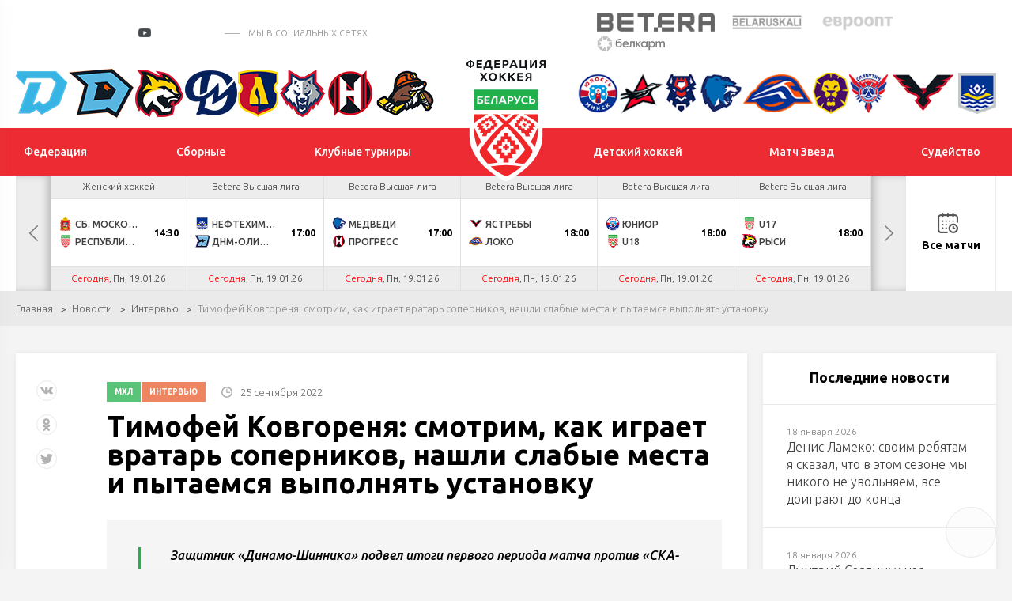

--- FILE ---
content_type: text/html; charset=UTF-8
request_url: https://hockey.by/news/intervyu/news202555.html
body_size: 19592
content:
<!DOCTYPE html>
	<html lang="ru">
	<head>

		<title>Тимофей Ковгореня: смотрим, как играет вратарь соперников, нашли слабые места и пытаемся выполнять установку</title>
		<meta http-equiv="X-UA-Compatible" content="IE=edge">
		<meta name="viewport" content="width=device-width, initial-scale=1"/>
		<meta name="format-detection" content="telephone=no"/>
        	<!--Vkontakte-->
	<meta property="og:type" content="article" />
	<meta property="og:title" content="Тимофей Ковгореня: смотрим, как играет вратарь соперников, нашли слабые места и пытаемся выполнять установку" />
	<meta property="og:description" content="Защитник «Динамо-Шинника» подвел итоги первого периода матча против «СКА-Карелии»." />
		<meta property="og:image" content="https://hockey.by/cache/upload/iblock/e19/2bb9qv1nwwyneotdn021jorawx770ois/kkovg-400x400.jpg" />
	
	<!--Twitter-->
	<meta name="twitter:card" content="summary_large_image" />
	<meta name="twitter:creator" content="@HockeyFederation" />
	<meta name="twitter:title" content="Тимофей Ковгореня: смотрим, как играет вратарь соперников, нашли слабые места и пытаемся выполнять установку" />
	<meta name="twitter:description" content="Защитник «Динамо-Шинника» подвел итоги первого периода матча против «СКА-Карелии»." />
		<meta name="twitter:image" content="https://hockey.by/cache/upload/iblock/e19/2bb9qv1nwwyneotdn021jorawx770ois/kkovg-400x400.jpg" />
	        <meta http-equiv="Content-Type" content="text/html; charset=UTF-8" />
<meta name="robots" content="index, follow" />
<meta name="keywords" content="Интервью" />
<meta name="description" content="Интервью" />
<script data-skip-moving="true">(function(w, d, n) {var cl = "bx-core";var ht = d.documentElement;var htc = ht ? ht.className : undefined;if (htc === undefined || htc.indexOf(cl) !== -1){return;}var ua = n.userAgent;if (/(iPad;)|(iPhone;)/i.test(ua)){cl += " bx-ios";}else if (/Windows/i.test(ua)){cl += ' bx-win';}else if (/Macintosh/i.test(ua)){cl += " bx-mac";}else if (/Linux/i.test(ua) && !/Android/i.test(ua)){cl += " bx-linux";}else if (/Android/i.test(ua)){cl += " bx-android";}cl += (/(ipad|iphone|android|mobile|touch)/i.test(ua) ? " bx-touch" : " bx-no-touch");cl += w.devicePixelRatio && w.devicePixelRatio >= 2? " bx-retina": " bx-no-retina";if (/AppleWebKit/.test(ua)){cl += " bx-chrome";}else if (/Opera/.test(ua)){cl += " bx-opera";}else if (/Firefox/.test(ua)){cl += " bx-firefox";}ht.className = htc ? htc + " " + cl : cl;})(window, document, navigator);</script>


<link href="/local/templates/test_index/css/normalize.min.css?15843571521842" type="text/css"  data-template-style="true"  rel="stylesheet" />
<link href="/local/templates/test_index/css/jquery.formstyler.min.css?15843571521783" type="text/css"  data-template-style="true"  rel="stylesheet" />
<link href="/local/templates/test_index/css/magnific-popup.css?15843571526959" type="text/css"  data-template-style="true"  rel="stylesheet" />
<link href="/local/templates/test_index/css/slick.css?15843571521729" type="text/css"  data-template-style="true"  rel="stylesheet" />
<link href="/local/templates/test_index/css/lightgallery.css?158435715224758" type="text/css"  data-template-style="true"  rel="stylesheet" />
<link href="/local/templates/test_index/css/style.css?1694068482210193" type="text/css"  data-template-style="true"  rel="stylesheet" />
<link href="/local/templates/test_index/css/calendar.css?160793305024466" type="text/css"  data-template-style="true"  rel="stylesheet" />
<link href="/local/templates/test_index/css/playoff.css?17119736214012" type="text/css"  data-template-style="true"  rel="stylesheet" />
<link href="/local/templates/test_index/css/costume.css?174179319116092" type="text/css"  data-template-style="true"  rel="stylesheet" />
<link href="/local/templates/test_index/css/modal.css?15843571522323" type="text/css"  data-template-style="true"  rel="stylesheet" />
<link href="/local/templates/test_index/css/bubles.css?15870459691551" type="text/css"  data-template-style="true"  rel="stylesheet" />
<link href="/local/templates/test_index/css/glossary.css?159551176410196" type="text/css"  data-template-style="true"  rel="stylesheet" />
<link href="/local/templates/test_index/css/matches.css?173410163444921" type="text/css"  data-template-style="true"  rel="stylesheet" />
<link href="/local/templates/test_index/css/resp.css?171095012036664" type="text/css"  data-template-style="true"  rel="stylesheet" />
<link href="/local/templates/test_index/css/icons.css?1599039566542" type="text/css"  data-template-style="true"  rel="stylesheet" />







<link href="https://fonts.googleapis.com/css?family=Ubuntu:300,300i,400,400i,500,500i,700&amp;subset=cyrillic" rel="stylesheet">
<link rel="stylesheet" href="//cdnjs.cloudflare.com/ajax/libs/jquery-datetimepicker/2.5.20/jquery.datetimepicker.min.css" />
<link rel="stylesheet" href="//cdn.datatables.net/1.10.24/css/jquery.dataTables.min.css" />
<link rel="stylesheet" href="/local/templates/test_index/css/jTable.css" />
                


		<!--[if lt IE 9]>
				<![endif]-->
	</head>
<body>

<div id="wrapper" class="wrapper">
	<header class="header" id="header">

		<div class="h-top">
			<div class="inner">
				<div class="flex valign-center align-justify">

					<div class="h-top-socials">
                        							<a href="https://vk.com/hockey_bel" target="_blank">
								<svg class="sprite s-vk">
									<use xlink:href="/local/templates/test_index/svg/svg/symbols.svg#s-vk">
									</use>
								</svg>
							</a>
                                                							<a href="https://www.facebook.com/hockey.by" target="_blank">
								<svg class="sprite s-fb">
									<use xlink:href="/local/templates/test_index/svg/svg/symbols.svg#s-fb">
									</use>
								</svg>
							</a>
                                                							<a href="https://www.instagram.com/hockey.by/" target="_blank">
								<svg class="sprite s-insta">
									<use xlink:href="/local/templates/test_index/svg/svg/symbols.svg#s-insta">
									</use>
								</svg>
							</a>
                        
                        							<a href="https://twitter.com/hockey_blr" target="_blank">
								<svg class="sprite s-tw">
									<use xlink:href="/local/templates/test_index/svg/svg/symbols.svg#s-tw">
									</use>
								</svg>
							</a>
                                                							<a href="https://www.youtube.com/channel/UCZ656FSO-sWqPnQfJOLlHhg" target="_blank" class="header-yt">
								<i></i>
								<svg class="sprite s-tw">
									<use xlink:href="/local/templates/test_index/svg/svg/symbols.svg#s-tw">
									</use>
								</svg>
							</a>
                                                                            <a href="https://t.me/hockeyby" class="header-tg" target="_blank"><i class="icon"></i></a>
                                                                            <a href="https://www.tiktok.com/@hockey.by" class="header-tik" target="_blank"><i class="icon"></i></a>
                                                                            <span class="s-title">мы в социальных сетях</span>
                        					</div>


					<div class="h-top-partners">
						<div class="flex align-right valign-center">
							
                            
	<div class="h-partners">
        			<div class="item" id="bx_3218110189_2">
				<a target="_blank" href="https://pm.by/ru/popup/registration?yclid=8608597037211975679&utm_source=context_yandex_branded&t_group=yandex&utm_content=13859663649&utm_medium=cpc&campaign_name=NONSTOP_S_BT_Брендовые%20Betera%20%28CPC%29&keyword=бетера&creative_id=0&campaign_type=type">
					<img src="/upload/iblock/d31/5pfgrw40rcvhv4180o2je8gp3s7r1uhs/%D0%B8%D0%B7%D0%BE%D0%B1%D1%80%D0%B0%D0%B6%D0%B5%D0%BD%D0%B8%D0%B5_2025-02-19_142925858.png" alt="alt">
				</a>
			</div>
        			<div class="item" id="bx_3218110189_1">
				<a target="_blank" href="https://belaruskali.by">
					<img src="/upload/iblock/f9b/belaruskali.png" alt="alt">
				</a>
			</div>
        			<div class="item" id="bx_3218110189_3">
				<a target="_blank" href="https://evroopt.by/">
					<img src="/upload/iblock/886/evroopt.png" alt="alt">
				</a>
			</div>
        			<div class="item" id="bx_3218110189_195249">
				<a target="_blank" href="https://belkart.by">
					<img src="/upload/iblock/696/fqg87luwporzz8lbfer5jhx038r1eps2/%D0%9B%D0%BE%D0%B3%D0%BE%D1%82%D0%B8%D0%BF-%D0%BD%D0%B0-%D0%BF%D0%BB%D0%B0%D1%88%D0%BA%D0%B5-1.png" alt="alt">
				</a>
			</div>
        
	</div><!--.h-partners-->
                            
							<a href="/search/" class="search-toggler">
								<svg class="sprite svg-search">
									<use xlink:href="/local/templates/test_index/svg/svg/symbols.svg#glass">
								</svg>
							</a>

						</div>
					</div>

				</div>
			</div>
		</div><!--.h-top-->

        
<div class="h-teams">
    <div class="inner">
        <div class="flex align-justify valign-center">
            <div class="h-teams-left">
                <div class="flex align-justify valign-center">

                    	                                        <div class="team-logo" id="bx_651765591_18684">
                        <a href="https://hcdinamo.by/">
                            <img src="/upload/iblock/29a/29a0c1d1ee49b799567e678f6a0992d1.png" alt="Динамо-Минск">
                            <span class="team-hint">Динамо-Минск</span>
                        </a>
                    </div>
                                        	                                        <div class="team-logo" id="bx_651765591_217013">
                        <a href="http://shinnik.hcdinamo.by">
                            <img src="/upload/iblock/1f8/sfapg80jta6anreygok0g848ykfyvo7l/D.SH__fin2.png" alt="Динамо-Шинник">
                            <span class="team-hint">Динамо-Шинник</span>
                        </a>
                    </div>
                                        	                                        <div class="team-logo" id="bx_651765591_18686">
                        <a href="https://gomel.hockey.by/">
                            <img src="/upload/iblock/7e1/7e1299a0af27a9f697c2a46e06380ce4.png" alt="Гомель">
                            <span class="team-hint">Гомель</span>
                        </a>
                    </div>
                                        	                                        <div class="team-logo" id="bx_651765591_37758">
                        <a href="https://hcmolodechno.hockey.by/">
                            <img src="/upload/iblock/c66/c66823417c1d8a434423ef46b8a0dd54.png" alt="Динамо-Молодечно">
                            <span class="team-hint">Динамо-Молодечно</span>
                        </a>
                    </div>
                                        	                                        <div class="team-logo" id="bx_651765591_18699">
                        <a href="https://lida.hockey.by/">
                            <img src="/upload/iblock/7d0/7d012612a6e21be23bb4d2f3826fb09b.png" alt="Лида">
                            <span class="team-hint">Лида</span>
                        </a>
                    </div>
                                        	                                        <div class="team-logo" id="bx_651765591_18697">
                        <a href="https://metallurg.hockey.by/">
                            <img src="/upload/iblock/3bc/3bc7381f41fa218765f4c9a423decd92.png" alt="Металлург">
                            <span class="team-hint">Металлург</span>
                        </a>
                    </div>
                                        	                                        <div class="team-logo" id="bx_651765591_18685">
                        <a href="https://neman.hockey.by/">
                            <img src="/upload/iblock/fd2/fd22069c5ccdea33c64374a9413002b1.png" alt="Неман">
                            <span class="team-hint">Неман</span>
                        </a>
                    </div>
                                        	                                        <div class="team-logo" id="bx_651765591_18689">
                        <a href="https://shahter.hockey.by/">
                            <img src="/upload/iblock/d91/d916821054974ce4e6a8c2a3d9f8a6b7.png" alt="Шахтер">
                            <span class="team-hint">Шахтер</span>
                        </a>
                    </div>
                                        	                                        	                                        	                                        	                                        	                                        	                                        	                                        	                                        	                                                        </div>
            </div><!--.h-teams-left-->

            <div class="h-teams-right">
                <div class="flex align-justify valign-center">
                                                                                                                                                                                                                                                                                                                                                                                                                                                                                                                                                                                                                            <div class="team-logo" id="bx_651765591_18687">
                                <a href="https://junost.hockey.by/">
                                    <img src="/upload/iblock/a77/a77f3a0c8cdd3f2dc4f002cfcf378813.png" alt="Юность">
                                    <span class="team-hint">Юность</span>
                                </a>
                            </div>
                                                                                                                    <div class="team-logo" id="bx_651765591_18693">
                                <a href="https://baranovichi.hockey.by/">
                                    <img src="/upload/iblock/186/gdeyvdg65xp5c033xdip4m3egnduyyq6/%D0%90%D0%B2%D0%B8%D0%B0%D1%82%D0%BE%D1%80.png" alt="Авиатор">
                                    <span class="team-hint">Авиатор</span>
                                </a>
                            </div>
                                                                                                                    <div class="team-logo" id="bx_651765591_18698">
                                <a href="https://brest.hockey.by/">
                                    <img src="/upload/iblock/58d/58d0d09c6c4e6e41789404599bb3122d.png" alt="Брест">
                                    <span class="team-hint">Брест</span>
                                </a>
                            </div>
                                                                                                                    <div class="team-logo" id="bx_651765591_18690">
                                <a href="https://vitebsk.hockey.by">
                                    <img src="/upload/iblock/eb6/eb6a2ce9e61d1efcf87d6d3858b36e11.png" alt="Витебск">
                                    <span class="team-hint">Витебск</span>
                                </a>
                            </div>
                                                                                                                    <div class="team-logo" id="bx_651765591_18692">
                                <a href="https://lokomotiv.hockey.by/">
                                    <img src="/upload/iblock/a90/a90a176a326c551a9ebcf72bbd29d3a8.png" alt="Локомотив">
                                    <span class="team-hint">Локомотив</span>
                                </a>
                            </div>
                                                                                                                    <div class="team-logo" id="bx_651765591_18696">
                                <a href="https://mogilev.hockey.by/">
                                    <img src="/upload/iblock/0cb/0cb2bd1efd94bce15e18c7d8e9d97a4c.png" alt="Могилев">
                                    <span class="team-hint">Могилев</span>
                                </a>
                            </div>
                                                                                                                    <div class="team-logo" id="bx_651765591_303142">
                                <a href="https://slavutich.hockey.by/">
                                    <img src="/upload/iblock/ed4/mvhr43q205ggbndyfry0srd7qk87bl8x/slavutich-logo-min.png" alt="Славутич">
                                    <span class="team-hint">Славутич</span>
                                </a>
                            </div>
                                                                                                                    <div class="team-logo" id="bx_651765591_18694">
                                <a href="https://pinsk.hockey.by/">
                                    <img src="/upload/iblock/d0c/d0cd2cc4dfca72cfb7722f26229ed01c.png" alt="Ястребы">
                                    <span class="team-hint">Ястребы</span>
                                </a>
                            </div>
                                                                                                                    <div class="team-logo" id="bx_651765591_18695">
                                <a href="https://hchimik.hockey.by/">
                                    <img src="/upload/iblock/949/9498e233e11fecd281b398bf88569c82.png" alt="Химик">
                                    <span class="team-hint">Химик</span>
                                </a>
                            </div>
                                                            </div>
            </div><!--.h-teams-right-->
        </div>
    </div>
</div>

        <div class="h-mid">
	<div class="inner">
		<div class="flex align-justify valign-center">
            <div class="h-mid-logo">
                <a class="logo " href="/">
                    <!-- <div class="logo-txt">Федерация хоккея</div> -->
                                        <img  src="/upload/uf/aef/aeff844791149a5cec35e5b38280b392.svg" alt="">
                </a>
            </div>
            						<ul class="h-menu h-menu-left">
                            								<li id="bx_1847241719_1">
									<a href="/federation/history/" ><span>Федерация</span></a>

                                    
										<ul>
                                            												<li><a href="/federation/history/">История</a></li>
                                            												<li><a href="/federation/struktura/">Структура</a></li>
                                            												<li><a href="/icearenas/">Ледовые арены</a></li>
                                            												<li><a href="/doc/">Официальные документы</a></li>
                                            												<li><a href="/contacts/">Контакты</a></li>
                                            												<li><a href="https://hockey.by/gossimvolika.php">Государственная символика</a></li>
                                            												<li><a href="/cooperative/">Сотрудничество</a></li>
                                            												<li><a href="https://hockey.by/doc_rules/">Правила поведения</a></li>
                                            
										</ul>
                                    								</li>


                                								<li id="bx_1847241719_3">
									<a href="/teams/natsionalnaya-sbornaya/" ><span>Сборные</span></a>

                                    
										<ul>
                                            												<li><a href="/teams/natsionalnaya-sbornaya/">Национальная</a></li>
                                            												<li><a href="/teams/molodezhnaya-u20/">Молодежная U20</a></li>
                                            												<li><a href="/teams/yuniorskaya-u18/">Юниорская U18</a></li>
                                            												<li><a href="/teams/yuniorskaya-u17/">Юношеская U17</a></li>
                                            												<li><a href="/teams/yuniorskaya-u16/">Юношеская U16</a></li>
                                            												<li><a href="/teams/women/">Женский хоккей</a></li>
                                            												<li><a href="https://hockey.by/teams/kalendar-sbornykh/">Календарь сборных</a></li>
                                            
										</ul>
                                    								</li>


                                								<li id="bx_1847241719_4">
									<a href="/natsionalnyy-chempionat/ekstraliga-a/" ><span>Клубные турниры</span></a>

                                    
										<ul>
                                            												<li><a href="/natsionalnyy-chempionat/ekstraliga-a/">Экстралига</a></li>
                                            												<li><a href="/natsionalnyy-chempionat/vysshaya-liga/">Высшая лига</a></li>
                                            												<li><a href="/natsionalnyy-chempionat/kubok-ruslana-saleya/">Кубок Руслана Салея</a></li>
                                            												<li><a href="/natsionalnyy-chempionat/kubok-tsyplakova/">Кубок Цыплакова</a></li>
                                            												<li><a href="https://hockey.by/natsionalnyy-chempionat/womenshockey/">Женская лига</a></li>
                                            												<li><a href="https://hockey.by/closing-ceremony/">Церемония закрытия</a></li>
                                            												<li><a href="/kvalifikatsionnye-predlozheniya/">Квалификационные предложения</a></li>
                                            
										</ul>
                                    								</li>


                                						</ul>
                    						<ul class="h-menu h-menu-right">
                            								<li id="bx_1847241719_5">
									<a href="/junior/hockey_schools/" ><span>Детский хоккей</span></a>

                                    
										<ul>
                                            												<li><a href="/junior/hockey_schools/">Хоккейные школы</a></li>
                                            												<li><a href="/glossary/">База упражнений</a></li>
                                            												<li><a href="/junior/hockey_data/">Методика подготовки</a></li>
                                            												<li><a href="https://hockey.by/proekt-pyat-zvezd/">Проект «Пять звезд»</a></li>
                                            												<li><a href="https://hockey.by/statistic_junior/playoff/?competition=20-21">Турнирные таблицы</a></li>
                                            
										</ul>
                                    								</li>


                                								<li id="bx_1847241719_3476">
									<a href="/match-zvyozd/" ><span>Матч Звезд</span></a>

                                    								</li>


                                								<li id="bx_1847241719_3128">
									<a href="/referees/" ><span>Судейство</span></a>

                                    
										<ul>
                                            												<li><a href="/hochustatarbitrom/">Как стать хоккейным арбитром?</a></li>
                                            												<li><a href="/referees/">Судьи ОЧБ</a></li>
                                            												<li><a href="/referees/doc/">Методические пособия</a></li>
                                            												<li><a href="https://hockey.by/referees/zapros-na-rassmotrenie-igrovogo-epizoda.php">Запрос на рассмотрение игрового эпизода в ОЧБ</a></li>
                                            												<li><a href="https://hockey.by/disqualification">Дисквалификации ОПРБ и РС</a></li>
                                            
										</ul>
                                    								</li>


                                						</ul>
                    		</div>
	</div>
</div><!--.h-mid-->
        
    <div class="h-bottom">
        <div class="inner">
            <div class="h-new-schedule">
                <div class="slick-new-schedule">

                                                                    
                        <div class="hsc-item hsc-completed" id="bx_2109608337_357188" data-time="17.01.26">


                            
                            <a href="/gamecenter/357188/" class="hsc-link" target="_blank" >
                                <div class="hsc-league">Betera-Экстралига</div>
                                <div class="hsc-match">
                                    <div class="hsc-team  hsc-winner">
                                                                                    <img src="/cache/upload/iblock/3c1/3c11145121f7db55d5a9c897e81b3f99-24x24.png" alt="" class="hsc-team-logo">
                                        

                                        <span class="hsc-team-name">Неман</span>
                                                                                    <span class="hsc-team-points">4</span>
                                                                            </div>
                                    <div class="hsc-team  hsc-winner">
                                                                                    <img src="/cache/upload/iblock/c10/pig2msi8ykandwya0qdvsapc457zceyi/456-24x24.png" alt="" class="hsc-team-logo">
                                                                                <span class="hsc-team-name">Химик</span>
                                                                                    <span class="hsc-team-points">0</span>
                                                                            </div>
                                    
                                                                    </div>
                                                                                                                                                                                    <div class="hsc-date">Сб, 17.01.26</div>
                                                            </a>
                        </div>

                                                                    
                        <div class="hsc-item hsc-completed" id="bx_2109608337_361979" data-time="17.01.26">


                            
                            <a href="/gamecenter/361979/" class="hsc-link" target="_blank" >
                                <div class="hsc-league">КХЛ</div>
                                <div class="hsc-match">
                                    <div class="hsc-team  ">
                                                                                    <img src="/cache/upload/iblock/dd2/ОХК_Динамо_Москва-24x24.png" alt="" class="hsc-team-logo">
                                        

                                        <span class="hsc-team-name">Динамо М</span>
                                                                                    <span class="hsc-team-points">2</span>
                                                                            </div>
                                    <div class="hsc-team ">
                                                                                    <img src="/cache/upload/iblock/946/9u6l7uqz6nq6iowvvrpqrlpdmj0rqeh6/logo-main-24x24.png" alt="" class="hsc-team-logo">
                                                                                <span class="hsc-team-name">Динамо Мн</span>
                                                                                    <span class="hsc-team-points">3</span>
                                                                            </div>
                                    
                                                                                                                
                                                                    </div>
                                                                                                                                                                                    <div class="hsc-date">Сб, 17.01.26</div>
                                                            </a>
                        </div>

                                                                    
                        <div class="hsc-item hsc-completed" id="bx_2109608337_357190" data-time="17.01.26">


                            
                            <a href="/gamecenter/357190/" class="hsc-link" target="_blank" >
                                <div class="hsc-league">Betera-Экстралига</div>
                                <div class="hsc-match">
                                    <div class="hsc-team  ">
                                                                                    <img src="/cache/upload/iblock/b93/txg9uf9wfz0lkwulr3x2gnifm4zm7mxu/Гомель1-24x24.png" alt="" class="hsc-team-logo">
                                        

                                        <span class="hsc-team-name">Гомель</span>
                                                                                    <span class="hsc-team-points">1</span>
                                                                            </div>
                                    <div class="hsc-team ">
                                                                                    <img src="/cache/upload/iblock/b32/ij6ijsgo4zqdyhx40jo6bhafvl9spci3/12345-24x24.png" alt="" class="hsc-team-logo">
                                                                                <span class="hsc-team-name">Шахтер</span>
                                                                                    <span class="hsc-team-points">2</span>
                                                                            </div>
                                    
                                                                    </div>
                                                                                                                                                                                    <div class="hsc-date">Сб, 17.01.26</div>
                                                            </a>
                        </div>

                                                                    
                        <div class="hsc-item hsc-completed" id="bx_2109608337_396238" data-time="18.01.26">


                            
                            <a href="/gamecenter/396238/" class="hsc-link" target="_blank" >
                                <div class="hsc-league">Женский хоккей</div>
                                <div class="hsc-match">
                                    <div class="hsc-team  hsc-winner">
                                                                                    <img src="/cache/upload/iblock/8d9/x1q5plagn0aa9w5b21p4380syuj4n2z2/ФХБ-24x24.png" alt="" class="hsc-team-logo">
                                        

                                        <span class="hsc-team-name">Республика Беларусь W/U15</span>
                                                                                    <span class="hsc-team-points">3</span>
                                                                            </div>
                                    <div class="hsc-team  hsc-winner">
                                                                                    <img src="/cache/upload/iblock/93c/h4ooltbyliu04ojv8rzchb14r276500v/Coat_of_arms_of_Nizhny_Novgorod_Region.svg-24x24.png" alt="" class="hsc-team-logo">
                                                                                <span class="hsc-team-name">Сб. Нижегородской обл. W/U15</span>
                                                                                    <span class="hsc-team-points">2</span>
                                                                            </div>
                                    
                                                                    </div>
                                                                                                                                                                                    <div class="hsc-date">Вс, 18.01.26</div>
                                                            </a>
                        </div>

                                                                    
                        <div class="hsc-item hsc-completed" id="bx_2109608337_357192" data-time="18.01.26">


                            
                            <a href="/gamecenter/357192/" class="hsc-link" target="_blank" >
                                <div class="hsc-league">Betera-Экстралига</div>
                                <div class="hsc-match">
                                    <div class="hsc-team  hsc-winner">
                                                                                    <img src="/cache/upload/iblock/a40/deaag5wqmmwunfyv1q95wcgra9oxo74x/Без имени-1-24x24.png" alt="" class="hsc-team-logo">
                                        

                                        <span class="hsc-team-name">ДНМ-Молодечно</span>
                                                                                    <span class="hsc-team-points">5</span>
                                                                            </div>
                                    <div class="hsc-team  hsc-winner">
                                                                                    <img src="/cache/upload/iblock/92c/ieddtuhvxxs5odez4hublbj3y7e0e5cd/Без названия (49)-24x24.png" alt="" class="hsc-team-logo">
                                                                                <span class="hsc-team-name">Авиатор</span>
                                                                                    <span class="hsc-team-points">2</span>
                                                                            </div>
                                    
                                                                    </div>
                                                                                                                                                                                    <div class="hsc-date">Вс, 18.01.26</div>
                                                            </a>
                        </div>

                                                                    
                        <div class="hsc-item hsc-completed" id="bx_2109608337_357198" data-time="18.01.26">


                            
                            <a href="/gamecenter/357198/" class="hsc-link" target="_blank" >
                                <div class="hsc-league">Betera-Экстралига</div>
                                <div class="hsc-match">
                                    <div class="hsc-team  hsc-winner">
                                                                                    <img src="/cache/upload/iblock/361/3614c3f3bd3308999afc6d3047ae73c0-24x24.png" alt="" class="hsc-team-logo">
                                        

                                        <span class="hsc-team-name">Витебск</span>
                                                                                    <span class="hsc-team-points">6</span>
                                                                            </div>
                                    <div class="hsc-team  hsc-winner">
                                                                                    <img src="/cache/upload/iblock/02d/y9f6oqpi65n73eb2oe8qzma8enhl1fsz/567-24x24.png" alt="" class="hsc-team-logo">
                                                                                <span class="hsc-team-name">Могилев</span>
                                                                                    <span class="hsc-team-points">2</span>
                                                                            </div>
                                    
                                                                    </div>
                                                                                                                                                                                    <div class="hsc-date">Вс, 18.01.26</div>
                                                            </a>
                        </div>

                                                                    
                        <div class="hsc-item hsc-completed" id="bx_2109608337_357196" data-time="18.01.26">


                            
                            <a href="/gamecenter/357196/" class="hsc-link" target="_blank" >
                                <div class="hsc-league">Betera-Экстралига</div>
                                <div class="hsc-match">
                                    <div class="hsc-team  ">
                                                                                    <img src="/cache/upload/iblock/d17/tb6tqsbv09lkehfezvjdf9862jmv6mwd/Без названия (29)-24x24.png" alt="" class="hsc-team-logo">
                                        

                                        <span class="hsc-team-name">Брест</span>
                                                                                    <span class="hsc-team-points">1</span>
                                                                            </div>
                                    <div class="hsc-team ">
                                                                                    <img src="/cache/upload/iblock/c93/c935df386807567e65b309cb44c9eae1-24x24.png" alt="" class="hsc-team-logo">
                                                                                <span class="hsc-team-name">Юность</span>
                                                                                    <span class="hsc-team-points">2</span>
                                                                            </div>
                                    
                                                                    </div>
                                                                                                                                                                                    <div class="hsc-date">Вс, 18.01.26</div>
                                                            </a>
                        </div>

                                                                    
                        <div class="hsc-item hsc-completed" id="bx_2109608337_357194" data-time="18.01.26">


                            
                            <a href="/gamecenter/357194/" class="hsc-link" target="_blank" >
                                <div class="hsc-league">Betera-Экстралига</div>
                                <div class="hsc-match">
                                    <div class="hsc-team  ">
                                                                                    <img src="/cache/upload/iblock/181/181d0fcf734102174ea0fa177c215689-24x24.png" alt="" class="hsc-team-logo">
                                        

                                        <span class="hsc-team-name">Металлург</span>
                                                                                    <span class="hsc-team-points">1</span>
                                                                            </div>
                                    <div class="hsc-team ">
                                                                                    <img src="/cache/upload/iblock/21d/ybrvgjlfk6yq2sdmkuy8pjtjit02kift/345-24x24.png" alt="" class="hsc-team-logo">
                                                                                <span class="hsc-team-name">Лида</span>
                                                                                    <span class="hsc-team-points">2</span>
                                                                            </div>
                                    
                                                                    </div>
                                                                                                                                                                                    <div class="hsc-date">Вс, 18.01.26</div>
                                                            </a>
                        </div>

                                                                    
                        <div class="hsc-item " id="bx_2109608337_396250" data-time="19.01.26">


                            
                            <a href="/gamecenter/396250/" class="hsc-link" target="_blank" >
                                <div class="hsc-league">Женский хоккей</div>
                                <div class="hsc-match">
                                    <div class="hsc-team  ">
                                                                                    <img src="/cache/upload/iblock/553/vu3xo6lmdyzvb8f2gqlvas9bwtfngczp/Coat_of_arms_of_Moscow_Oblast_FULL.svg-24x24.png" alt="" class="hsc-team-logo">
                                        

                                        <span class="hsc-team-name">Сб. Московской обл. W/U15</span>
                                                                            </div>
                                    <div class="hsc-team ">
                                                                                    <img src="/cache/upload/iblock/8d9/x1q5plagn0aa9w5b21p4380syuj4n2z2/ФХБ-24x24.png" alt="" class="hsc-team-logo">
                                                                                <span class="hsc-team-name">Республика Беларусь W/U15</span>
                                                                            </div>
                                    
                                                                            <div class="hsc-match-extd">
                                            <div class="hsc-match-time">14:30</div>
                                        </div>
                                                                        </div>
                                                                                                                                                                                    <div class="hsc-date"><span class="tq_red">Сегодня</span>, Пн, 19.01.26</div>
                                                            </a>
                        </div>

                                                                    
                        <div class="hsc-item " id="bx_2109608337_358715" data-time="19.01.26">


                            
                            <a href="/gamecenter/358715/" class="hsc-link" target="_blank" >
                                <div class="hsc-league">Betera-Высшая лига</div>
                                <div class="hsc-match">
                                    <div class="hsc-team  ">
                                                                                    <img src="/cache/upload/iblock/3f0/3f040c44e4d2fbcb88e5e8774ba0ca60-24x24.png" alt="" class="hsc-team-logo">
                                        

                                        <span class="hsc-team-name">Нефтехимик</span>
                                                                            </div>
                                    <div class="hsc-team ">
                                                                                    <img src="/cache/upload/iblock/288/tdn50o0b8ewcvuw1m0y5pa1ihacxn4kf/Олимпик-24x24.png" alt="" class="hsc-team-logo">
                                                                                <span class="hsc-team-name">ДНМ-Олимпик</span>
                                                                            </div>
                                    
                                                                            <div class="hsc-match-extd">
                                            <div class="hsc-match-time">17:00</div>
                                        </div>
                                                                        </div>
                                                                                                                                                                                    <div class="hsc-date"><span class="tq_red">Сегодня</span>, Пн, 19.01.26</div>
                                                            </a>
                        </div>

                                                                    
                        <div class="hsc-item " id="bx_2109608337_358725" data-time="19.01.26">


                            
                            <a href="/gamecenter/358725/" class="hsc-link" target="_blank" >
                                <div class="hsc-league">Betera-Высшая лига</div>
                                <div class="hsc-match">
                                    <div class="hsc-team  ">
                                                                                    <img src="/cache/upload/iblock/0d8/0d8042f3d0542aa092a1a7991444d307-24x24.png" alt="" class="hsc-team-logo">
                                        

                                        <span class="hsc-team-name">Медведи</span>
                                                                            </div>
                                    <div class="hsc-team ">
                                                                                    <img src="/cache/upload/iblock/3d8/3d8ad0398a371d50c8a4720106a1b3ee-24x24.png" alt="" class="hsc-team-logo">
                                                                                <span class="hsc-team-name">Прогресс</span>
                                                                            </div>
                                    
                                                                            <div class="hsc-match-extd">
                                            <div class="hsc-match-time">17:00</div>
                                        </div>
                                                                        </div>
                                                                                                                                                                                    <div class="hsc-date"><span class="tq_red">Сегодня</span>, Пн, 19.01.26</div>
                                                            </a>
                        </div>

                                                                    
                        <div class="hsc-item " id="bx_2109608337_358713" data-time="19.01.26">


                            
                            <a href="/gamecenter/358713/" class="hsc-link" target="_blank" >
                                <div class="hsc-league">Betera-Высшая лига</div>
                                <div class="hsc-match">
                                    <div class="hsc-team  ">
                                                                                    <img src="/cache/upload/iblock/27f/sdklufvo5zyz2orbeckrjzfj2kqn4msp/Без названия (46)-24x24.png" alt="" class="hsc-team-logo">
                                        

                                        <span class="hsc-team-name">Ястребы</span>
                                                                            </div>
                                    <div class="hsc-team ">
                                                                                    <img src="/cache/upload/iblock/ce2/y2k122ji8898ti34yqsb6zvt9yh9dfv4/Локомотив-24x24.png" alt="" class="hsc-team-logo">
                                                                                <span class="hsc-team-name">Локо</span>
                                                                            </div>
                                    
                                                                            <div class="hsc-match-extd">
                                            <div class="hsc-match-time">18:00</div>
                                        </div>
                                                                        </div>
                                                                                                                                                                                    <div class="hsc-date"><span class="tq_red">Сегодня</span>, Пн, 19.01.26</div>
                                                            </a>
                        </div>

                                                                    
                        <div class="hsc-item " id="bx_2109608337_358717" data-time="19.01.26">


                            
                            <a href="/gamecenter/358717/" class="hsc-link" target="_blank" >
                                <div class="hsc-league">Betera-Высшая лига</div>
                                <div class="hsc-match">
                                    <div class="hsc-team  ">
                                                                                    <img src="/cache/upload/iblock/ca1/ca15037d5a71dfc43276d5900f1adc55-24x24.png" alt="" class="hsc-team-logo">
                                        

                                        <span class="hsc-team-name">Юниор</span>
                                                                            </div>
                                    <div class="hsc-team ">
                                                                                    <img src="/cache/upload/iblock/1ef/1hf8rrtxozespgfv6lqpasj76nbgi7ac/U18-24x24.png" alt="" class="hsc-team-logo">
                                                                                <span class="hsc-team-name">U18</span>
                                                                            </div>
                                    
                                                                            <div class="hsc-match-extd">
                                            <div class="hsc-match-time">18:00</div>
                                        </div>
                                                                        </div>
                                                                                                                                                                                    <div class="hsc-date"><span class="tq_red">Сегодня</span>, Пн, 19.01.26</div>
                                                            </a>
                        </div>

                                                                    
                        <div class="hsc-item " id="bx_2109608337_358719" data-time="19.01.26">


                            
                            <a href="/gamecenter/358719/" class="hsc-link" target="_blank" >
                                <div class="hsc-league">Betera-Высшая лига</div>
                                <div class="hsc-match">
                                    <div class="hsc-team  ">
                                                                                    <img src="/cache/upload/iblock/8eb/fwy0cl9tkbg93qsxspk42tiid4y02yyd/U17-24x24.png" alt="" class="hsc-team-logo">
                                        

                                        <span class="hsc-team-name">U17</span>
                                                                            </div>
                                    <div class="hsc-team ">
                                                                                    <img src="/cache/upload/iblock/1eb/1eb183ae4efde3a323f3664d2b68e188-24x24.png" alt="" class="hsc-team-logo">
                                                                                <span class="hsc-team-name">Рыси</span>
                                                                            </div>
                                    
                                                                            <div class="hsc-match-extd">
                                            <div class="hsc-match-time">18:00</div>
                                        </div>
                                                                        </div>
                                                                                                                                                                                    <div class="hsc-date"><span class="tq_red">Сегодня</span>, Пн, 19.01.26</div>
                                                            </a>
                        </div>

                                                                    
                        <div class="hsc-item " id="bx_2109608337_358721" data-time="19.01.26">


                            
                            <a href="/gamecenter/358721/" class="hsc-link" target="_blank" >
                                <div class="hsc-league">Betera-Высшая лига</div>
                                <div class="hsc-match">
                                    <div class="hsc-team  ">
                                                                                    <img src="/cache/upload/iblock/815/ekdbz6ufxva4gj2ar3t0xd1r8slzz0vh/Соболь-24x24.png" alt="" class="hsc-team-logo">
                                        

                                        <span class="hsc-team-name">Соболь</span>
                                                                            </div>
                                    <div class="hsc-team ">
                                                                                    <img src="/cache/upload/iblock/c4a/c4a656d781fa65eebfa7e3748aafc3fb-24x24.png" alt="" class="hsc-team-logo">
                                                                                <span class="hsc-team-name">Львы</span>
                                                                            </div>
                                    
                                                                            <div class="hsc-match-extd">
                                            <div class="hsc-match-time">18:00</div>
                                        </div>
                                                                        </div>
                                                                                                                                                                                    <div class="hsc-date"><span class="tq_red">Сегодня</span>, Пн, 19.01.26</div>
                                                            </a>
                        </div>

                                                                    
                        <div class="hsc-item " id="bx_2109608337_358723" data-time="19.01.26">


                            
                            <a href="/gamecenter/358723/" class="hsc-link" target="_blank" >
                                <div class="hsc-league">Betera-Высшая лига</div>
                                <div class="hsc-match">
                                    <div class="hsc-team  ">
                                                                                    <img src="/cache/upload/iblock/492/kthtul00x5p3domu8ousvwrhevu5myr5/photo_2024-08-02_13-34-49-removebg-preview-24x24.png" alt="" class="hsc-team-logo">
                                        

                                        <span class="hsc-team-name">Рыцари</span>
                                                                            </div>
                                    <div class="hsc-team ">
                                                                                    <img src="/cache/upload/iblock/6e7/7m5hkxsuzj1w8natqyd0b2x1twzddupm/Беосталь-24x24.png" alt="" class="hsc-team-logo">
                                                                                <span class="hsc-team-name">Белсталь</span>
                                                                            </div>
                                    
                                                                            <div class="hsc-match-extd">
                                            <div class="hsc-match-time">19:00</div>
                                        </div>
                                                                        </div>
                                                                                                                                                                                    <div class="hsc-date"><span class="tq_red">Сегодня</span>, Пн, 19.01.26</div>
                                                            </a>
                        </div>

                                                                    
                        <div class="hsc-item " id="bx_2109608337_389957" data-time="19.01.26">


                            
                            <a href="/gamecenter/389957/" class="hsc-link" target="_blank" >
                                <div class="hsc-league">OLIMPBET - МХЛ</div>
                                <div class="hsc-match">
                                    <div class="hsc-team  ">
                                                                                    <img src="/cache/upload/iblock/072/o1epuh085o0ix38m8g8tgh4kcnndt5e3/1693821386878607-24x24.png" alt="" class="hsc-team-logo">
                                        

                                        <span class="hsc-team-name">ДНМ-Шинник</span>
                                                                            </div>
                                    <div class="hsc-team ">
                                                                                    <img src="/cache/upload/iblock/efb/s0owo2nrerqqzxk30go5dmqpjg53nkse/200 (2)-24x24.png" alt="" class="hsc-team-logo">
                                                                                <span class="hsc-team-name">Академия СКА</span>
                                                                            </div>
                                    
                                                                            <div class="hsc-match-extd">
                                            <div class="hsc-match-time">19:00</div>
                                        </div>
                                                                        </div>
                                                                                                                                                                                    <div class="hsc-date"><span class="tq_red">Сегодня</span>, Пн, 19.01.26</div>
                                                            </a>
                        </div>

                                                                    
                        <div class="hsc-item " id="bx_2109608337_361981" data-time="19.01.26">


                            
                            <a href="/gamecenter/361981/" class="hsc-link" target="_blank" >
                                <div class="hsc-league">КХЛ</div>
                                <div class="hsc-match">
                                    <div class="hsc-team  ">
                                                                                    <img src="/cache/upload/iblock/735/0j91jubkvr7dzwv0745qheitni7fldwz/47-24x24.png" alt="" class="hsc-team-logo">
                                        

                                        <span class="hsc-team-name">СКА</span>
                                                                            </div>
                                    <div class="hsc-team ">
                                                                                    <img src="/cache/upload/iblock/946/9u6l7uqz6nq6iowvvrpqrlpdmj0rqeh6/logo-main-24x24.png" alt="" class="hsc-team-logo">
                                                                                <span class="hsc-team-name">Динамо Мн</span>
                                                                            </div>
                                    
                                                                            <div class="hsc-match-extd">
                                            <div class="hsc-match-time">19:30</div>
                                        </div>
                                                                        </div>
                                                                                                                                                                                    <div class="hsc-date"><span class="tq_red">Сегодня</span>, Пн, 19.01.26</div>
                                                            </a>
                        </div>

                                                                    
                        <div class="hsc-item " id="bx_2109608337_358731" data-time="20.01.26">


                            
                            <a href="/gamecenter/358731/" class="hsc-link" target="_blank" >
                                <div class="hsc-league">Betera-Высшая лига</div>
                                <div class="hsc-match">
                                    <div class="hsc-team  ">
                                                                                    <img src="/cache/upload/iblock/ca1/ca15037d5a71dfc43276d5900f1adc55-24x24.png" alt="" class="hsc-team-logo">
                                        

                                        <span class="hsc-team-name">Юниор</span>
                                                                            </div>
                                    <div class="hsc-team ">
                                                                                    <img src="/cache/upload/iblock/1ef/1hf8rrtxozespgfv6lqpasj76nbgi7ac/U18-24x24.png" alt="" class="hsc-team-logo">
                                                                                <span class="hsc-team-name">U18</span>
                                                                            </div>
                                    
                                                                            <div class="hsc-match-extd">
                                            <div class="hsc-match-time">13:00</div>
                                        </div>
                                                                        </div>
                                                                                                                                                                                    <div class="hsc-date">Вт, 20.01.26</div>
                                                            </a>
                        </div>

                                                                    
                        <div class="hsc-item " id="bx_2109608337_358733" data-time="20.01.26">


                            
                            <a href="/gamecenter/358733/" class="hsc-link" target="_blank" >
                                <div class="hsc-league">Betera-Высшая лига</div>
                                <div class="hsc-match">
                                    <div class="hsc-team  ">
                                                                                    <img src="/cache/upload/iblock/8eb/fwy0cl9tkbg93qsxspk42tiid4y02yyd/U17-24x24.png" alt="" class="hsc-team-logo">
                                        

                                        <span class="hsc-team-name">U17</span>
                                                                            </div>
                                    <div class="hsc-team ">
                                                                                    <img src="/cache/upload/iblock/1eb/1eb183ae4efde3a323f3664d2b68e188-24x24.png" alt="" class="hsc-team-logo">
                                                                                <span class="hsc-team-name">Рыси</span>
                                                                            </div>
                                    
                                                                            <div class="hsc-match-extd">
                                            <div class="hsc-match-time">13:00</div>
                                        </div>
                                                                        </div>
                                                                                                                                                                                    <div class="hsc-date">Вт, 20.01.26</div>
                                                            </a>
                        </div>

                                                                    
                        <div class="hsc-item " id="bx_2109608337_358737" data-time="20.01.26">


                            
                            <a href="/gamecenter/358737/" class="hsc-link" target="_blank" >
                                <div class="hsc-league">Betera-Высшая лига</div>
                                <div class="hsc-match">
                                    <div class="hsc-team  ">
                                                                                    <img src="/cache/upload/iblock/492/kthtul00x5p3domu8ousvwrhevu5myr5/photo_2024-08-02_13-34-49-removebg-preview-24x24.png" alt="" class="hsc-team-logo">
                                        

                                        <span class="hsc-team-name">Рыцари</span>
                                                                            </div>
                                    <div class="hsc-team ">
                                                                                    <img src="/cache/upload/iblock/6e7/7m5hkxsuzj1w8natqyd0b2x1twzddupm/Беосталь-24x24.png" alt="" class="hsc-team-logo">
                                                                                <span class="hsc-team-name">Белсталь</span>
                                                                            </div>
                                    
                                                                            <div class="hsc-match-extd">
                                            <div class="hsc-match-time">13:30</div>
                                        </div>
                                                                        </div>
                                                                                                                                                                                    <div class="hsc-date">Вт, 20.01.26</div>
                                                            </a>
                        </div>

                                                                    
                        <div class="hsc-item " id="bx_2109608337_358727" data-time="20.01.26">


                            
                            <a href="/gamecenter/358727/" class="hsc-link" target="_blank" >
                                <div class="hsc-league">Betera-Высшая лига</div>
                                <div class="hsc-match">
                                    <div class="hsc-team  ">
                                                                                    <img src="/cache/upload/iblock/27f/sdklufvo5zyz2orbeckrjzfj2kqn4msp/Без названия (46)-24x24.png" alt="" class="hsc-team-logo">
                                        

                                        <span class="hsc-team-name">Ястребы</span>
                                                                            </div>
                                    <div class="hsc-team ">
                                                                                    <img src="/cache/upload/iblock/ce2/y2k122ji8898ti34yqsb6zvt9yh9dfv4/Локомотив-24x24.png" alt="" class="hsc-team-logo">
                                                                                <span class="hsc-team-name">Локо</span>
                                                                            </div>
                                    
                                                                            <div class="hsc-match-extd">
                                            <div class="hsc-match-time">14:00</div>
                                        </div>
                                                                        </div>
                                                                                                                                                                                    <div class="hsc-date">Вт, 20.01.26</div>
                                                            </a>
                        </div>

                                                                    
                        <div class="hsc-item " id="bx_2109608337_358729" data-time="20.01.26">


                            
                            <a href="/gamecenter/358729/" class="hsc-link" target="_blank" >
                                <div class="hsc-league">Betera-Высшая лига</div>
                                <div class="hsc-match">
                                    <div class="hsc-team  ">
                                                                                    <img src="/cache/upload/iblock/3f0/3f040c44e4d2fbcb88e5e8774ba0ca60-24x24.png" alt="" class="hsc-team-logo">
                                        

                                        <span class="hsc-team-name">Нефтехимик</span>
                                                                            </div>
                                    <div class="hsc-team ">
                                                                                    <img src="/cache/upload/iblock/288/tdn50o0b8ewcvuw1m0y5pa1ihacxn4kf/Олимпик-24x24.png" alt="" class="hsc-team-logo">
                                                                                <span class="hsc-team-name">ДНМ-Олимпик</span>
                                                                            </div>
                                    
                                                                            <div class="hsc-match-extd">
                                            <div class="hsc-match-time">14:00</div>
                                        </div>
                                                                        </div>
                                                                                                                                                                                    <div class="hsc-date">Вт, 20.01.26</div>
                                                            </a>
                        </div>

                                                                    
                        <div class="hsc-item " id="bx_2109608337_358735" data-time="20.01.26">


                            
                            <a href="/gamecenter/358735/" class="hsc-link" target="_blank" >
                                <div class="hsc-league">Betera-Высшая лига</div>
                                <div class="hsc-match">
                                    <div class="hsc-team  ">
                                                                                    <img src="/cache/upload/iblock/815/ekdbz6ufxva4gj2ar3t0xd1r8slzz0vh/Соболь-24x24.png" alt="" class="hsc-team-logo">
                                        

                                        <span class="hsc-team-name">Соболь</span>
                                                                            </div>
                                    <div class="hsc-team ">
                                                                                    <img src="/cache/upload/iblock/c4a/c4a656d781fa65eebfa7e3748aafc3fb-24x24.png" alt="" class="hsc-team-logo">
                                                                                <span class="hsc-team-name">Львы</span>
                                                                            </div>
                                    
                                                                            <div class="hsc-match-extd">
                                            <div class="hsc-match-time">14:00</div>
                                        </div>
                                                                        </div>
                                                                                                                                                                                    <div class="hsc-date">Вт, 20.01.26</div>
                                                            </a>
                        </div>

                                                                    
                        <div class="hsc-item " id="bx_2109608337_358739" data-time="20.01.26">


                            
                            <a href="/gamecenter/358739/" class="hsc-link" target="_blank" >
                                <div class="hsc-league">Betera-Высшая лига</div>
                                <div class="hsc-match">
                                    <div class="hsc-team  ">
                                                                                    <img src="/cache/upload/iblock/0d8/0d8042f3d0542aa092a1a7991444d307-24x24.png" alt="" class="hsc-team-logo">
                                        

                                        <span class="hsc-team-name">Медведи</span>
                                                                            </div>
                                    <div class="hsc-team ">
                                                                                    <img src="/cache/upload/iblock/3d8/3d8ad0398a371d50c8a4720106a1b3ee-24x24.png" alt="" class="hsc-team-logo">
                                                                                <span class="hsc-team-name">Прогресс</span>
                                                                            </div>
                                    
                                                                            <div class="hsc-match-extd">
                                            <div class="hsc-match-time">14:00</div>
                                        </div>
                                                                        </div>
                                                                                                                                                                                    <div class="hsc-date">Вт, 20.01.26</div>
                                                            </a>
                        </div>

                                                                    
                        <div class="hsc-item " id="bx_2109608337_357200" data-time="21.01.26">


                            
                            <a href="/gamecenter/357200/" class="hsc-link" target="_blank" >
                                <div class="hsc-league">Betera-Экстралига</div>
                                <div class="hsc-match">
                                    <div class="hsc-team  ">
                                                                                    <img src="/cache/upload/iblock/c10/pig2msi8ykandwya0qdvsapc457zceyi/456-24x24.png" alt="" class="hsc-team-logo">
                                        

                                        <span class="hsc-team-name">Химик</span>
                                                                            </div>
                                    <div class="hsc-team ">
                                                                                    <img src="/cache/upload/iblock/d17/tb6tqsbv09lkehfezvjdf9862jmv6mwd/Без названия (29)-24x24.png" alt="" class="hsc-team-logo">
                                                                                <span class="hsc-team-name">Брест</span>
                                                                            </div>
                                    
                                                                            <div class="hsc-match-extd">
                                            <div class="hsc-match-time">18:30</div>
                                        </div>
                                                                        </div>
                                                                                                                                                                                    <div class="hsc-date">Ср, 21.01.26</div>
                                                            </a>
                        </div>

                                                                    
                        <div class="hsc-item " id="bx_2109608337_357206" data-time="21.01.26">


                            
                            <a href="/gamecenter/357206/" class="hsc-link" target="_blank" >
                                <div class="hsc-league">Betera-Экстралига</div>
                                <div class="hsc-match">
                                    <div class="hsc-team  ">
                                                                                    <img src="/cache/upload/iblock/c93/c935df386807567e65b309cb44c9eae1-24x24.png" alt="" class="hsc-team-logo">
                                        

                                        <span class="hsc-team-name">Юность</span>
                                                                            </div>
                                    <div class="hsc-team ">
                                                                                    <img src="/cache/upload/iblock/2e5/8vqi8pu7d1o0m321oo4lww2u064xftks/2345-24x24.png" alt="" class="hsc-team-logo">
                                                                                <span class="hsc-team-name">Локомотив</span>
                                                                            </div>
                                    
                                                                            <div class="hsc-match-extd">
                                            <div class="hsc-match-time">19:00</div>
                                        </div>
                                                                        </div>
                                                                                                                                                                                    <div class="hsc-date">Ср, 21.01.26</div>
                                                            </a>
                        </div>

                                                                    
                        <div class="hsc-item " id="bx_2109608337_361983" data-time="21.01.26">


                            
                            <a href="/gamecenter/361983/" class="hsc-link" target="_blank" >
                                <div class="hsc-league">КХЛ</div>
                                <div class="hsc-match">
                                    <div class="hsc-team  ">
                                                                                    <img src="/cache/upload/iblock/7a0/Локомотив_Ярославль-24x24.png" alt="" class="hsc-team-logo">
                                        

                                        <span class="hsc-team-name">Локомотив</span>
                                                                            </div>
                                    <div class="hsc-team ">
                                                                                    <img src="/cache/upload/iblock/946/9u6l7uqz6nq6iowvvrpqrlpdmj0rqeh6/logo-main-24x24.png" alt="" class="hsc-team-logo">
                                                                                <span class="hsc-team-name">Динамо Мн</span>
                                                                            </div>
                                    
                                                                            <div class="hsc-match-extd">
                                            <div class="hsc-match-time">19:00</div>
                                        </div>
                                                                        </div>
                                                                                                                                                                                    <div class="hsc-date">Ср, 21.01.26</div>
                                                            </a>
                        </div>

                    
                </div><!--.slick-schedule-->
                <div class="to-schedule-link">
                    <a href="https://hockey.by/calendar/">
                        <i class="i-calendar-big"></i>
                        <span>Все матчи</span>
                    </a>
                </div>
            </div>
        </div>
    </div><!--.h-bottom-->



	</header>

	<div id="middle">
	<div id="container" class="container">

<div class="inner"></div>

<div class="breadcrumbs"><div class="inner"><a href="/">Главная</a><a href="/news/">Новости</a><a href="/news/intervyu/">Интервью</a><span>Тимофей Ковгореня: смотрим, как играет вратарь соперников, нашли слабые места и пытаемся выполнять установку</span></div></div>
	<div class="inner">
















<div class="flex-row flex-layout">
	<main class="content flx-9 flx-m-12">



<div class="node">
	<article class="hockey-article">
		<header>
            <div class="node-top">
						<span class="stickers">
							                 
                    <a href="/news/" class="sticker green">МХЛ</a>
                    <a href="/news/intervyu/" class="sticker  orange">Интервью</a>
                    						</span>
                                    <span class="date">
                        <i class="i-clock-gray"></i>
                        25 сентября 2022                    </span>
                            </div>

			<h1>Тимофей Ковгореня: смотрим, как играет вратарь соперников, нашли слабые места и пытаемся выполнять установку</h1>
		</header>
        
    
                
        <div class="banner banner-map-1542">
                            <div class="banner-html-inner">
              <!--AdFox START-->
<!--dsail-Minsk-->
<!--Площадка: hockey.by / hockey.by / 6_mob_300x250-->
<!--Категория: <не задана>-->
<!--Тип баннера: Перетяжка 100%-->
<div id="adfox_15512609999671223"></div>
              </div>
                                    </div>

             
                        		
                    <div class="node-anounce">
                Защитник «Динамо-Шинника» подвел итоги первого периода матча против «СКА-Карелии».            </div>
                <p>
 <b>– Поздравляю с первой шайбой в МХЛ. Насколько быстрое взятие ворот помогло команде раскрепоститься?</b>
</p>
<p>
	 – Не то, чтобы раскрепоститься, а получить энергию, азарт, адреналин. Это помогло хапануть в начале и продолжать играть в такой же прессинг. Каждый может забить.
</p>
<p>
 <b>– В конце первого периода удалось удвоить преимущество, реализовав большинство. На что обращал внимание тренерский штаб? Все ли удается выполнять из тренерской установки?</b>
</p>
<p>
	 – Смотрим, как играет вратарь соперников, нашли слабые места и пытаемся выполнять установку. Все поддерживаем друг друга, боремся, пытаемся забросить максимум.
</p>
<p>
 <b>– На трибунах много болельщиков…</b>
</p>
<p>
	 – Для команды это очень важно. Когда кричат с трибун «Динамо-Шинник!», прямо изнутри появляется энергия, чтобы бороться еще сильнее, агрессивнее. И это показывает результат на табло, –сказал Тимофей Ковгореня в эфире телеканала «Беларусь 5». &nbsp;
</p>
 <a href="https://hockey.by/news/match/news202537.html"><b><span style="color: #3f3f3f; background: white;">«Динамо-Шинник» принимает «СКА-Карелию»: прямая трансляция и состав</span></b></a><br>
<img width="1280" src="https://hockey.by/upload/iblock/e19/2bb9qv1nwwyneotdn021jorawx770ois/kkovg.jpg" height="853"><br>
	</article>

	<div class="node-bottom">
        				<div class="node-tags">
					<span class="tags-title">Теги:</span>
                    						<a
						href="/news/?TAG=Тимофей Ковгореня">Тимофей Ковгореня</a>,                    						<a
						href="/news/?TAG=Динамо-Шинник"> Динамо-Шинник</a>,                    						<a
						href="/news/?TAG=МХЛ"> МХЛ</a>                    				</div>
                    		<div class="node-links">
			<a href="/" class="btn">Вернуться на главную</a>
			<a href="javascript:void(0)" class="print-link"><i class="i-print"></i><span>Версия для печати</span></a>
		</div>
	</div>

	<div class="node-float-space">
		<div class="float-share not-styled">
						<div class="ya-share2" data-services="vkontakte,facebook,odnoklassniki,twitter" data-counter></div>
		</div>
	</div>
</div><!--.node-->
        
    
                
        <div class="banner banner-map-1543">
                            <div class="banner-html-inner">
              <!--AdFox START-->
<!--dsail-Minsk-->
<!--Площадка: hockey.by / hockey.by / 7_300x300_end_article-->
<!--Категория: <не задана>-->
<!--Тип баннера: Перетяжка 100%-->
<div id="adfox_155126103156916394"></div>
              </div>
                                    </div>

             
                        		
	</main>
	<aside class="sidebar flx-3 flx-m-12">
        		<div class="last-news side-news white-block">
			<div class="block-title">Последние новости</div>
			<div class="side-news-items">
				                    					<div class="side-news-item">
						<a href="/news/intervyu/news396790.html">
							<div class="date">18 января 2026</div>
							<span class="title">Денис Ламеко: своим ребятам я сказал, что в этом сезоне мы никого не увольняем, все доиграют до конца</span>
							<img src="/cache/upload/iblock/c1e/9betcrpo86vp6l7j425vllxsrhh6ksjp/photo_2026-01-18_21-17-06-308x197.jpg" alt="Денис Ламеко: своим ребятам я сказал, что в этом сезоне мы никого не увольняем, все доиграют до конца" class="bg">
						</a>
					</div>
                                    					<div class="side-news-item">
						<a href="/news/intervyu/news396788.html">
							<div class="date">18 января 2026</div>
							<span class="title">Дмитрий Саяпин: у нас немножко прицел сбился в этой серии</span>
							<img src="/cache/upload/iblock/2f9/2s52oh5z9e5r8kc2o27g133m5v3rxr4n/photo_2026-01-18_21-14-19-308x197.jpg" alt="Дмитрий Саяпин: у нас немножко прицел сбился в этой серии" class="bg">
						</a>
					</div>
                                    					<div class="side-news-item">
						<a href="/news/intervyu/news396778.html">
							<div class="date">18 января 2026</div>
							<span class="title">Савелий Ольшанский: два периода возили вату. Проснулись только к третьему</span>
							<img src="/cache/upload/iblock/611/0dv1pgwcdzggv7xofwteawyc6qrdsu05/photo_2026-01-18_19-36-53-308x197.jpg" alt="Савелий Ольшанский: два периода возили вату. Проснулись только к третьему" class="bg">
						</a>
					</div>
                                    					<div class="side-news-item">
						<a href="/news/intervyu/news396770.html">
							<div class="date">18 января 2026</div>
							<span class="title">Виталий Антонович: очень долго ждал, когда заброшу и рад, что это наконец-то случилось</span>
							<img src="/cache/upload/iblock/6bb/t7mgbgr24q30dq0fupe23dp70yatjjv0/photo_2026-01-18_18-18-12-308x197.jpg" alt="Виталий Антонович: очень долго ждал, когда заброшу и рад, что это наконец-то случилось" class="bg">
						</a>
					</div>
                                    					<div class="side-news-item">
						<a href="/news/intervyu/news396768.html">
							<div class="date">18 января 2026</div>
							<span class="title">Сергей Стась: даже когда игра будет идеальной, я все равно отмечу моменты, где мы сможем быть еще лучше</span>
							<img src="/cache/upload/iblock/e68/r1spdp3dkz23yljclgvs5ly5qgzs6b3j/DSC07997-308x197.jpg" alt="Сергей Стась: даже когда игра будет идеальной, я все равно отмечу моменты, где мы сможем быть еще лучше" class="bg">
						</a>
					</div>
                                    					<div class="side-news-item">
						<a href="/news/intervyu/news396766.html">
							<div class="date">18 января 2026</div>
							<span class="title">Дмитрий Кравченко: в матче у нас были минусы, но за концовку я команде хочу поставить пятерку</span>
							<img src="/cache/upload/iblock/639/mq2ky78u5dcbgdlu4z67q8a80a6sr822/DSC07961-308x197.jpg" alt="Дмитрий Кравченко: в матче у нас были минусы, но за концовку я команде хочу поставить пятерку" class="bg">
						</a>
					</div>
                                    					<div class="side-news-item">
						<a href="/news/intervyu/news396762.html">
							<div class="date">18 января 2026</div>
							<span class="title">Александр Полищук: хорошая игра, однозначно лучше, чем предыдущая</span>
							<img src="/cache/upload/iblock/87a/eyxz3sjge9xu4oeubm9a7339icsl8nii/photo_2026-01-18_17-26-11-308x197.jpg" alt="Александр Полищук: хорошая игра, однозначно лучше, чем предыдущая" class="bg">
						</a>
					</div>
                                    					<div class="side-news-item">
						<a href="/news/intervyu/news396756.html">
							<div class="date">18 января 2026</div>
							<span class="title">Игорь Руф: реализация сегодня была не очень. Тем не менее свое мы заработали</span>
							<img src="/cache/upload/iblock/146/48r0hzukudukn9kmtttbodksddh48b3c/photo_2026-01-18_17-06-06-308x197.jpg" alt="Игорь Руф: реализация сегодня была не очень. Тем не менее свое мы заработали" class="bg">
						</a>
					</div>
                			</div>
		</div>
        		<div class="related-news side-news white-block">
			<div class="block-title">Похожие новости</div>
			<div class="side-news-items">
				                    					<div class="side-news-item">
						<a href="/news/intervyu/news213703.html">
							<div class="date">24 декабря 2022</div>
							<span class="title">Тимофей Ковгореня – о победе над «Русскими Витязями», дебюте в Национальной сборной и контракте с минским «Динамо»</span>
							<img src="/cache/upload/iblock/566/fyv96byu8tcl260mfqlgyn93rxa3ogkk/1-308x197.jpg" alt="Тимофей Ковгореня – о победе над «Русскими Витязями», дебюте в Национальной сборной и контракте с минским «Динамо»" class="bg">
						</a>
					</div>
                                    					<div class="side-news-item">
						<a href="/news/intervyu/news203446.html">
							<div class="date">03 октября 2022</div>
							<span class="title">Тимофей Ковгореня: скорости у нас однозначно выросли, даже на тренировке команда стала делать все намного быстрее</span>
							<img src="/cache/upload/iblock/fb1/24fqkklcgqa4fzvepzmplqi304e45j98/kovg-t-2022-308x197.jpg" alt="Тимофей Ковгореня: скорости у нас однозначно выросли, даже на тренировке команда стала делать все намного быстрее" class="bg">
						</a>
					</div>
                                    					<div class="side-news-item">
						<a href="/news/video/news202553.html">
							<div class="date">25 сентября 2022</div>
							<span class="title">Тимофей Ковгореня забросил первую шайбу в МХЛ</span>
							<img src="/cache/upload/iblock/e63/se8x3fi4qeg4hj3k1855sprqvatow37x/kovg-1-308x197.jpg" alt="Тимофей Ковгореня забросил первую шайбу в МХЛ" class="bg">
						</a>
					</div>
                			</div>
		</div>

        
            
	</aside>
</div><!--.flex-layout-->
 

<div class="slick-related-block block">
	<div class="flex-head">
		<div class="h2">Другие новости</div>
		<div class="slick-related-arrows head-arrows"></div>
	</div>
	<div class="slick-related">
							<div class="item">
			<div class="news-item">
				<div class="img">
					<a href="/news/intervyu/news396790.html"><img src="/cache/upload/iblock/c1e/9betcrpo86vp6l7j425vllxsrhh6ksjp/photo_2026-01-18_21-17-06-308x261.jpg" class="bg" alt="alt"></a>
					<div class="stickers"><a href="/news/intervyu/"
											 class="sticker">Интервью</a></div>
				</div>
				<div class="body">
					<div class="title"><a href="/news/intervyu/news396790.html">Денис Ламеко: своим ребятам я сказал, что в этом сезоне мы никого не увольняем, все доиграют до конца</a></div>
					<div class="txt">Главный тренер «Лиды» – о поединке с «Металлургом» &#40;2:1&#41;.</div>

				</div>
		<div class="news-bottom">
                        							<div class="date">
								<i class="i-clock-gray"></i>18 января 2026							</div>
                        <!--						<div class="comments">-->
<!--							<i class="i-comments"></i>0-->
<!--						</div>-->
					</div>
			</div>
		</div>
							<div class="item">
			<div class="news-item">
				<div class="img">
					<a href="/news/intervyu/news396788.html"><img src="/cache/upload/iblock/2f9/2s52oh5z9e5r8kc2o27g133m5v3rxr4n/photo_2026-01-18_21-14-19-308x261.jpg" class="bg" alt="alt"></a>
					<div class="stickers"><a href="/news/intervyu/"
											 class="sticker">Интервью</a></div>
				</div>
				<div class="body">
					<div class="title"><a href="/news/intervyu/news396788.html">Дмитрий Саяпин: у нас немножко прицел сбился в этой серии</a></div>
					<div class="txt">Главный тренер «Металлурга» подвел итоги матча с «Лидой» &#40;1:2&#41;.</div>

				</div>
		<div class="news-bottom">
                        							<div class="date">
								<i class="i-clock-gray"></i>18 января 2026							</div>
                        <!--						<div class="comments">-->
<!--							<i class="i-comments"></i>0-->
<!--						</div>-->
					</div>
			</div>
		</div>
							<div class="item">
			<div class="news-item">
				<div class="img">
					<a href="/news/intervyu/news396778.html"><img src="/cache/upload/iblock/611/0dv1pgwcdzggv7xofwteawyc6qrdsu05/photo_2026-01-18_19-36-53-308x261.jpg" class="bg" alt="alt"></a>
					<div class="stickers"><a href="/news/intervyu/"
											 class="sticker">Интервью</a></div>
				</div>
				<div class="body">
					<div class="title"><a href="/news/intervyu/news396778.html">Савелий Ольшанский: два периода возили вату. Проснулись только к третьему</a></div>
					<div class="txt">Защитник «Динамо-Молодечно» – о победе над «Авиатором» &#40;5:2&#41;.</div>

				</div>
		<div class="news-bottom">
                        							<div class="date">
								<i class="i-clock-gray"></i>18 января 2026							</div>
                        <!--						<div class="comments">-->
<!--							<i class="i-comments"></i>0-->
<!--						</div>-->
					</div>
			</div>
		</div>
							<div class="item">
			<div class="news-item">
				<div class="img">
					<a href="/news/intervyu/news396770.html"><img src="/cache/upload/iblock/6bb/t7mgbgr24q30dq0fupe23dp70yatjjv0/photo_2026-01-18_18-18-12-308x261.jpg" class="bg" alt="alt"></a>
					<div class="stickers"><a href="/news/intervyu/"
											 class="sticker">Интервью</a></div>
				</div>
				<div class="body">
					<div class="title"><a href="/news/intervyu/news396770.html">Виталий Антонович: очень долго ждал, когда заброшу и рад, что это наконец-то случилось</a></div>
					<div class="txt">Нападающий «Немана» прокомментировал игру с «Химиком» &#40;4:0&#41;.</div>

				</div>
		<div class="news-bottom">
                        							<div class="date">
								<i class="i-clock-gray"></i>18 января 2026							</div>
                        <!--						<div class="comments">-->
<!--							<i class="i-comments"></i>0-->
<!--						</div>-->
					</div>
			</div>
		</div>
							<div class="item">
			<div class="news-item">
				<div class="img">
					<a href="/news/intervyu/news396768.html"><img src="/cache/upload/iblock/e68/r1spdp3dkz23yljclgvs5ly5qgzs6b3j/DSC07997-308x261.jpg" class="bg" alt="alt"></a>
					<div class="stickers"><a href="/news/intervyu/"
											 class="sticker">Интервью</a></div>
				</div>
				<div class="body">
					<div class="title"><a href="/news/intervyu/news396768.html">Сергей Стась: даже когда игра будет идеальной, я все равно отмечу моменты, где мы сможем быть еще лучше</a></div>
					<div class="txt">Главный тренер «Юности» прокомментировал поединок с «Брестом» &#40;2:1&#41;.</div>

				</div>
		<div class="news-bottom">
                        							<div class="date">
								<i class="i-clock-gray"></i>18 января 2026							</div>
                        <!--						<div class="comments">-->
<!--							<i class="i-comments"></i>0-->
<!--						</div>-->
					</div>
			</div>
		</div>
							<div class="item">
			<div class="news-item">
				<div class="img">
					<a href="/news/intervyu/news396766.html"><img src="/cache/upload/iblock/639/mq2ky78u5dcbgdlu4z67q8a80a6sr822/DSC07961-308x261.jpg" class="bg" alt="alt"></a>
					<div class="stickers"><a href="/news/intervyu/"
											 class="sticker">Интервью</a></div>
				</div>
				<div class="body">
					<div class="title"><a href="/news/intervyu/news396766.html">Дмитрий Кравченко: в матче у нас были минусы, но за концовку я команде хочу поставить пятерку</a></div>
					<div class="txt">Главный тренер «Бреста» подвел итоги матча с «Юностью» &#40;1:2&#41;.</div>

				</div>
		<div class="news-bottom">
                        							<div class="date">
								<i class="i-clock-gray"></i>18 января 2026							</div>
                        <!--						<div class="comments">-->
<!--							<i class="i-comments"></i>0-->
<!--						</div>-->
					</div>
			</div>
		</div>
							<div class="item">
			<div class="news-item">
				<div class="img">
					<a href="/news/intervyu/news396762.html"><img src="/cache/upload/iblock/87a/eyxz3sjge9xu4oeubm9a7339icsl8nii/photo_2026-01-18_17-26-11-308x261.jpg" class="bg" alt="alt"></a>
					<div class="stickers"><a href="/news/intervyu/"
											 class="sticker">Интервью</a></div>
				</div>
				<div class="body">
					<div class="title"><a href="/news/intervyu/news396762.html">Александр Полищук: хорошая игра, однозначно лучше, чем предыдущая</a></div>
					<div class="txt">Главный тренер «Авиатора» подытожил игру с «Динамо-Молодечно» &#40;2:5&#41;.</div>

				</div>
		<div class="news-bottom">
                        							<div class="date">
								<i class="i-clock-gray"></i>18 января 2026							</div>
                        <!--						<div class="comments">-->
<!--							<i class="i-comments"></i>0-->
<!--						</div>-->
					</div>
			</div>
		</div>
							<div class="item">
			<div class="news-item">
				<div class="img">
					<a href="/news/intervyu/news396756.html"><img src="/cache/upload/iblock/146/48r0hzukudukn9kmtttbodksddh48b3c/photo_2026-01-18_17-06-06-308x261.jpg" class="bg" alt="alt"></a>
					<div class="stickers"><a href="/news/intervyu/"
											 class="sticker">Интервью</a></div>
				</div>
				<div class="body">
					<div class="title"><a href="/news/intervyu/news396756.html">Игорь Руф: реализация сегодня была не очень. Тем не менее свое мы заработали</a></div>
					<div class="txt">Главный тренер «Динамо-Молодечно» – о матче с «Авиатором» &#40;5:2&#41;.</div>

				</div>
		<div class="news-bottom">
                        							<div class="date">
								<i class="i-clock-gray"></i>18 января 2026							</div>
                        <!--						<div class="comments">-->
<!--							<i class="i-comments"></i>0-->
<!--						</div>-->
					</div>
			</div>
		</div>
							<div class="item">
			<div class="news-item">
				<div class="img">
					<a href="/news/intervyu/news396751.html"><img src="/cache/upload/iblock/526/iwoapprbwo7eg2gm59qetkpt5gx4udcu/1-308x261.jpg" class="bg" alt="alt"></a>
					<div class="stickers"><a href="/news/intervyu/"
											 class="sticker">Интервью</a></div>
				</div>
				<div class="body">
					<div class="title"><a href="/news/intervyu/news396751.html">Андрей Башко – о Кубке Дружбы: мы хотим расширить географию этого турнира</a></div>
					<div class="txt">Генеральный секретарь ФХБ в программе «Шумел Камыш» поделился планами по развитию международного турнира.</div>

				</div>
		<div class="news-bottom">
                        							<div class="date">
								<i class="i-clock-gray"></i>18 января 2026							</div>
                        <!--						<div class="comments">-->
<!--							<i class="i-comments"></i>0-->
<!--						</div>-->
					</div>
			</div>
		</div>
							<div class="item">
			<div class="news-item">
				<div class="img">
					<a href="/news/intervyu/news396749.html"><img src="/cache/upload/iblock/404/b5bkbz55yiqxe6m7zcjkpgq14kqn2c78/5-308x261.jpg" class="bg" alt="alt"></a>
					<div class="stickers"><a href="/news/intervyu/"
											 class="sticker">Интервью</a></div>
				</div>
				<div class="body">
					<div class="title"><a href="/news/intervyu/news396749.html">Роман Юпатов: нельзя свое качественное большинство, когда ты хватаешь птицу счастья за хвост, упускать</a></div>
					<div class="txt">Главный тренер «Витебска» – о поединке с «Могилевом» &#40;6:2&#41;.</div>

				</div>
		<div class="news-bottom">
                        							<div class="date">
								<i class="i-clock-gray"></i>18 января 2026							</div>
                        <!--						<div class="comments">-->
<!--							<i class="i-comments"></i>0-->
<!--						</div>-->
					</div>
			</div>
		</div>
							<div class="item">
			<div class="news-item">
				<div class="img">
					<a href="/news/intervyu/news396747.html"><img src="/cache/upload/iblock/66d/bar314mf86yeg5ff2zvhwof6lpsntffy/2-308x261.jpg" class="bg" alt="alt"></a>
					<div class="stickers"><a href="/news/intervyu/"
											 class="sticker">Интервью</a></div>
				</div>
				<div class="body">
					<div class="title"><a href="/news/intervyu/news396747.html">Дмитрий Рыльков: так играть нельзя</a></div>
					<div class="txt">Главный тренер «Могилева» подвел итоги матча с «Витебском» &#40;2:6&#41;.</div>

				</div>
		<div class="news-bottom">
                        							<div class="date">
								<i class="i-clock-gray"></i>18 января 2026							</div>
                        <!--						<div class="comments">-->
<!--							<i class="i-comments"></i>0-->
<!--						</div>-->
					</div>
			</div>
		</div>
							<div class="item">
			<div class="news-item">
				<div class="img">
					<a href="/news/intervyu/news396744.html"><img src="/cache/upload/iblock/445/vnkxwszfzq8whphs093ok2nitm8zcnyb/photo_2026-01-18_16-02-34-308x261.jpg" class="bg" alt="alt"></a>
					<div class="stickers"><a href="/news/intervyu/"
											 class="sticker">Интервью</a></div>
				</div>
				<div class="body">
					<div class="title"><a href="/news/intervyu/news396744.html">Никита Савченко: две игры подряд получаются разными</a></div>
					<div class="txt">Нападающий «Славутича» – поделился эмоциями после матча с «Локомотивом» &#40;5:4 ПБ&#41; и оценил характер команды.</div>

				</div>
		<div class="news-bottom">
                        							<div class="date">
								<i class="i-clock-gray"></i>18 января 2026							</div>
                        <!--						<div class="comments">-->
<!--							<i class="i-comments"></i>0-->
<!--						</div>-->
					</div>
			</div>
		</div>
			</div>
</div>




<br>

	</div><!--.inner-->






</div><!--.container-->
</div><!-- #middle -->

<footer id="footer" class="footer">

    
	<div class="f-partners">
		<div class="inner">
			<div class="slick-partners">
                	                <div class="item" id="bx_719294866_234516">
		                <a href="https://sport5.by/">
			                <img src="/cache/upload/iblock/4c1/lh6e7azs50zpctf61pjrhdc3j3ujoxnr/Sport5-logo-dark-128xauto.png" alt="">
		                </a>
	                </div>
                	                <div class="item" id="bx_719294866_195248">
		                <a href="https://belkart.by">
			                <img src="/cache/upload/iblock/098/4ej2wnzgr4t737y6st2ix5fyexceeuhx/Логотип-на-плашке-2-128xauto.png" alt="">
		                </a>
	                </div>
                	                <div class="item" id="bx_719294866_9">
		                <a href="https://kali.by/">
			                <img src="/cache/upload/iblock/1ec/belaruskali-128xauto.png" alt="">
		                </a>
	                </div>
                	                <div class="item" id="bx_719294866_12">
		                <a href="https://evroopt.by/">
			                <img src="/cache/upload/iblock/ab9/евроопт-128xauto.png" alt="">
		                </a>
	                </div>
                	                <div class="item" id="bx_719294866_77646">
		                <a href="https://click.affpart.org/lGanF8v1?landing=4">
			                <img src="/cache/upload/iblock/bc1/hg919a1yfd3a9i40z1u59dweaam5e2g9/betera_green_hor-128xauto.png" alt="">
		                </a>
	                </div>
                	                <div class="item" id="bx_719294866_122885">
		                <a href="http://yasna.by/">
			                <img src="/cache/upload/iblock/3cb/photo_2020-11-17_14-45-04-128xauto.jpg" alt="">
		                </a>
	                </div>
                	                <div class="item" id="bx_719294866_75585">
		                <a href="https://www.sber-bank.by/">
			                <img src="/cache/upload/iblock/ba4/Сбер лого-128xauto.png" alt="">
		                </a>
	                </div>
                	                <div class="item" id="bx_719294866_55610">
		                <a href="http://bgs.by/">
			                <img src="/cache/upload/iblock/ce6/ce63c246371816cdac4c3fd15b20008b-128xauto.png" alt="">
		                </a>
	                </div>
                	                <div class="item" id="bx_719294866_55612">
		                <a href="http://sport-tv.by/hokkey">
			                <img src="/cache/upload/iblock/6d1/6d12336a315d95baf509ef83043ad9c3-128xauto.png" alt="">
		                </a>
	                </div>
                	                <div class="item" id="bx_719294866_55613">
		                <a href="https://www.tvr.by/televidenie/belarus-5/">
			                <img src="/cache/upload/iblock/aa1/aa136e75b3bd5d88685ab5162e148b96-128xauto.png" alt="">
		                </a>
	                </div>
                	                <div class="item" id="bx_719294866_316303">
		                <a href="https://darida.by">
			                <img src="/cache/upload/iblock/062/xs1ctm28p4s5psnzpnx7540e72ikoaz0/Logo_Darida_promo_btl-128xauto.png" alt="">
		                </a>
	                </div>
                	                <div class="item" id="bx_719294866_315350">
		                <a href="https://radiusfm.by">
			                <img src="/cache/upload/iblock/0c1/tkkw3tggsimj9msul0hjitdvxuyloy73/logo black -128xauto.png" alt="">
		                </a>
	                </div>
                			</div>
		</div>
	</div>
   <!--     -->
	<div class="inner">
        <div class="f-scroll"><a class="scroll-up" style=""><i class="i-up"></i><span>Подняться вверх сайта</span></a></div>

		<div class="f-menu">
			<div class="flex-row">

                    	<div id="bx_4145281613_1" class="flx">

		<div class="f-title">Федерация</div>
        			<ul>
                					<li id="bx_4145281613_200"><a
								href="/federation/history/">История</a></li>
                					<li id="bx_4145281613_201"><a
								href="/federation/struktura/">Структура</a></li>
                					<li id="bx_4145281613_202"><a
								href="/icearenas/">Ледовые арены</a></li>
                					<li id="bx_4145281613_203"><a
								href="/doc/">Официальные документы</a></li>
                					<li id="bx_4145281613_206"><a
								href="/contacts/">Контакты</a></li>
                					<li id="bx_4145281613_3181"><a
								href="https://hockey.by/gossimvolika.php">Государственная символика</a></li>
                					<li id="bx_4145281613_8"><a
								href="/cooperative/">Сотрудничество</a></li>
                					<li id="bx_4145281613_3333"><a
								href="https://hockey.by/doc_rules/">Правила поведения</a></li>
                			</ul>
        	</div>
    	<div id="bx_4145281613_3" class="flx">

		<div class="f-title">Сборные</div>
        			<ul>
                					<li id="bx_4145281613_62"><a
								href="/teams/natsionalnaya-sbornaya/">Национальная</a></li>
                					<li id="bx_4145281613_63"><a
								href="/teams/molodezhnaya-u20/">Молодежная U20</a></li>
                					<li id="bx_4145281613_64"><a
								href="/teams/yuniorskaya-u18/">Юниорская U18</a></li>
                					<li id="bx_4145281613_65"><a
								href="/teams/yuniorskaya-u17/">Юношеская U17</a></li>
                					<li id="bx_4145281613_1252"><a
								href="/teams/yuniorskaya-u16/">Юношеская U16</a></li>
                					<li id="bx_4145281613_338"><a
								href="/teams/women/">Женский хоккей</a></li>
                					<li id="bx_4145281613_2905"><a
								href="https://hockey.by/teams/kalendar-sbornykh/">Календарь сборных</a></li>
                			</ul>
        	</div>
    	<div id="bx_4145281613_4" class="flx">

		<div class="f-title">Клубные турниры</div>
        			<ul>
                					<li id="bx_4145281613_339"><a
								href="/natsionalnyy-chempionat/ekstraliga-a/">Экстралига</a></li>
                					<li id="bx_4145281613_165"><a
								href="/natsionalnyy-chempionat/vysshaya-liga/">Высшая лига</a></li>
                					<li id="bx_4145281613_166"><a
								href="/natsionalnyy-chempionat/kubok-ruslana-saleya/">Кубок Руслана Салея</a></li>
                					<li id="bx_4145281613_3127"><a
								href="/natsionalnyy-chempionat/kubok-tsyplakova/">Кубок Цыплакова</a></li>
                					<li id="bx_4145281613_3209"><a
								href="https://hockey.by/natsionalnyy-chempionat/womenshockey/">Женская лига</a></li>
                					<li id="bx_4145281613_3068"><a
								href="https://hockey.by/closing-ceremony/">Церемония закрытия</a></li>
                					<li id="bx_4145281613_1594"><a
								href="/kvalifikatsionnye-predlozheniya/">Квалификационные предложения</a></li>
                			</ul>
        	</div>
    	<div id="bx_4145281613_5" class="flx">

		<div class="f-title">Детский хоккей</div>
        			<ul>
                					<li id="bx_4145281613_192"><a
								href="/junior/hockey_schools/">Хоккейные школы</a></li>
                					<li id="bx_4145281613_2803"><a
								href="/glossary/">База упражнений</a></li>
                					<li id="bx_4145281613_2779"><a
								href="/junior/hockey_data/">Методика подготовки</a></li>
                					<li id="bx_4145281613_3347"><a
								href="https://hockey.by/proekt-pyat-zvezd/">Проект «Пять звезд»</a></li>
                					<li id="bx_4145281613_2794"><a
								href="https://hockey.by/statistic_junior/playoff/?competition=20-21">Турнирные таблицы</a></li>
                			</ul>
        	</div>
    	<div id="bx_4145281613_3476" class="flx">

		<div class="f-title">Матч Звезд</div>
        	</div>
    	<div id="bx_4145281613_3128" class="flx">

		<div class="f-title">Судейство</div>
        			<ul>
                					<li id="bx_4145281613_3319"><a
								href="/hochustatarbitrom/">Как стать хоккейным арбитром?</a></li>
                					<li id="bx_4145281613_3129"><a
								href="/referees/">Судьи ОЧБ</a></li>
                					<li id="bx_4145281613_3130"><a
								href="/referees/doc/">Методические пособия</a></li>
                					<li id="bx_4145281613_3144"><a
								href="https://hockey.by/referees/zapros-na-rassmotrenie-igrovogo-epizoda.php">Запрос на рассмотрение игрового эпизода в ОЧБ</a></li>
                					<li id="bx_4145281613_3138"><a
								href="https://hockey.by/disqualification">Дисквалификации ОПРБ и РС</a></li>
                			</ul>
        	</div>


			</div>
		</div><!--.f-menu-->


		<div class="f-contacts">
			<div class="flex-row">
				<div class="flx-4 flx-m-5 flx-x-7">
					<div class="f-title">Почтовый адрес:</div>
                    <p>Ассоциация "Федерация хоккея Республики Беларусь"</p>
<p>220020, г. Минск, пр. Победителей 20, корп. 3</p>				</div>
				<div class="flx-3 flx-m-4 flx-x-5">
					<div class="f-title">E-mail</div>
					<p>
						<span class="mail-link">
							info@hockey.by						</span>
					</p>
					<a href="javascript:void(0)" data-href="/local/templates/test_index/include/footer/popup-feedback.php?id=30&ibid=17" class="btn ajax-mfp">Форма обратной связи</a>
				</div>
                <div class="flx-3 flx-m-4 flx-x-5">
                    <div class="f-title">Главный редактор</div>
					<p>Алексей Рогалевич</p>
                </div>

<!--                <div class="flx-2 flx-m-2 flx-x-12 flx-tibo">-->
<!--                    <a href="http://tibo.by/" class="tibo-banner" rel="nofollow"><img src="https://hockey.by/images/tibo.png" alt="tibo"></a>-->
<!--                </div>-->
                
	<div class="flx-5 flx-m-12">
		<div class="f-sponsors flex valign-center align-justify">
            				<a id="bx_1574478084_4" href="https://www.iihf.com/">
					<img src="/upload/iblock/58d/58d4df29c41beef8aabc8dfbbf545eed.png" alt="partner">
				</a>
            				<a id="bx_1574478084_5" href="http://www.noc.by/">
					<img src="/upload/iblock/057/0575da4a4be4d38da55bfe04872b7511.png" alt="partner">
				</a>
            				<a id="bx_1574478084_6" href="http://www.mst.by/ru/">
					<img src="/upload/iblock/2dc/2dc39af578ea07fd7016dd63f06cd19b.png" alt="partner">
				</a>
            				<a id="bx_1574478084_7" href="http://www.sportclub.by/">
					<img src="/upload/iblock/aa4/aa4e46e0292fc2a2c068b037a748bf92.png" alt="partner">
				</a>
            				<a id="bx_1574478084_8" href="https://minsk.gov.by/ru/">
					<img src="/upload/iblock/aec/aec9fb2e61356e6f93551103d45dce63.png" alt="partner">
				</a>
            		</div>
	</div>
			</div>
		</div>

      
		<div class="f-bottom">
			<div class="flex align-justify valign-baseline dds-base">
				<div class="f-copy">©2012-2018 Ассоциация "Федерация хоккея Республики Беларусь". Все права защищены.</div>
                
				<div class="f-fs">
					<a href="http://www.farba-studio.com/ru/" rel="nofollow">Разработка сайта</a><span>Farba Studio</span>
				</div>
                
                        <!--LiveInternet counter--><!--/LiveInternet-->


                			</div>
		</div>

	</div><!--.inner-->

</footer><!-- #footer -->

</div><!-- #wrapper -->

<div class="arrow-to-top">
    <svg class="sprite svg-scroll-arrow">
      <use xlink:href="/local/templates/hokey/svg/svg/symbols.svg#arrow-right-2">
    </svg>
</div>
<div class="arrow-to-bottom">
    <svg class="sprite svg-scroll-arrow">
      <use xlink:href="/local/templates/hokey/svg/svg/symbols.svg#arrow-right-2">
    </svg>
</div>
<!-- Yandex.Metrika counter -->
<noscript><div><img src="https://mc.yandex.ru/watch/52280035" style="position:absolute; left:-9999px;" alt="" /></div></noscript>
<!-- /Yandex.Metrika counter -->
<!-- Yandex.Metrika counter -->
<noscript><div><img src="https://mc.yandex.ru/watch/96492811" style="position:absolute; left:-9999px;" alt="" /></div></noscript>
<!-- /Yandex.Metrika counter -->
<!-- Meta Pixel Code -->
<noscript><img height="1" width="1" style="display:none"
  src="https://www.facebook.com/tr?id=4028917940689109&ev=PageView&noscript=1"
/></noscript>
<!-- End Meta Pixel Code -->
<script>if(!window.BX)window.BX={};if(!window.BX.message)window.BX.message=function(mess){if(typeof mess==='object'){for(let i in mess) {BX.message[i]=mess[i];} return true;}};</script>
<script>(window.BX||top.BX).message({"JS_CORE_LOADING":"Загрузка...","JS_CORE_NO_DATA":"- Нет данных -","JS_CORE_WINDOW_CLOSE":"Закрыть","JS_CORE_WINDOW_EXPAND":"Развернуть","JS_CORE_WINDOW_NARROW":"Свернуть в окно","JS_CORE_WINDOW_SAVE":"Сохранить","JS_CORE_WINDOW_CANCEL":"Отменить","JS_CORE_WINDOW_CONTINUE":"Продолжить","JS_CORE_H":"ч","JS_CORE_M":"м","JS_CORE_S":"с","JSADM_AI_HIDE_EXTRA":"Скрыть лишние","JSADM_AI_ALL_NOTIF":"Показать все","JSADM_AUTH_REQ":"Требуется авторизация!","JS_CORE_WINDOW_AUTH":"Войти","JS_CORE_IMAGE_FULL":"Полный размер"});</script><script src="/bitrix/js/main/core/core.min.js?1764936924229643"></script><script>BX.Runtime.registerExtension({"name":"main.core","namespace":"BX","loaded":true});</script>
<script>BX.setJSList(["\/bitrix\/js\/main\/core\/core_ajax.js","\/bitrix\/js\/main\/core\/core_promise.js","\/bitrix\/js\/main\/polyfill\/promise\/js\/promise.js","\/bitrix\/js\/main\/loadext\/loadext.js","\/bitrix\/js\/main\/loadext\/extension.js","\/bitrix\/js\/main\/polyfill\/promise\/js\/promise.js","\/bitrix\/js\/main\/polyfill\/find\/js\/find.js","\/bitrix\/js\/main\/polyfill\/includes\/js\/includes.js","\/bitrix\/js\/main\/polyfill\/matches\/js\/matches.js","\/bitrix\/js\/ui\/polyfill\/closest\/js\/closest.js","\/bitrix\/js\/main\/polyfill\/fill\/main.polyfill.fill.js","\/bitrix\/js\/main\/polyfill\/find\/js\/find.js","\/bitrix\/js\/main\/polyfill\/matches\/js\/matches.js","\/bitrix\/js\/main\/polyfill\/core\/dist\/polyfill.bundle.js","\/bitrix\/js\/main\/core\/core.js","\/bitrix\/js\/main\/polyfill\/intersectionobserver\/js\/intersectionobserver.js","\/bitrix\/js\/main\/lazyload\/dist\/lazyload.bundle.js","\/bitrix\/js\/main\/polyfill\/core\/dist\/polyfill.bundle.js","\/bitrix\/js\/main\/parambag\/dist\/parambag.bundle.js"]);
</script>
<script>BX.Runtime.registerExtension({"name":"ui.dexie","namespace":"BX.DexieExport","loaded":true});</script>
<script>BX.Runtime.registerExtension({"name":"ls","namespace":"window","loaded":true});</script>
<script>BX.Runtime.registerExtension({"name":"fx","namespace":"window","loaded":true});</script>
<script>BX.Runtime.registerExtension({"name":"fc","namespace":"window","loaded":true});</script>
<script>(window.BX||top.BX).message({"LANGUAGE_ID":"ru","FORMAT_DATE":"DD.MM.YYYY","FORMAT_DATETIME":"DD.MM.YYYY HH:MI:SS","COOKIE_PREFIX":"BITRIX_SM","SERVER_TZ_OFFSET":"10800","UTF_MODE":"Y","SITE_ID":"s1","SITE_DIR":"\/","USER_ID":"","SERVER_TIME":1768775659,"USER_TZ_OFFSET":0,"USER_TZ_AUTO":"Y","bitrix_sessid":"fcd0cc5d02a918797183d580eba4188a"});</script><script src="/bitrix/js/ui/dexie/dist/dexie.bundle.min.js?1752746184102530"></script>
<script src="/bitrix/js/main/core/core_ls.min.js?17379582752683"></script>
<script src="/bitrix/js/main/core/core_fx.min.js?15839634379768"></script>
<script src="/bitrix/js/main/core/core_frame_cache.min.js?175274618710481"></script>
<script src="https://yastatic.net/pcode/adfox/loader.js" crossorigin="anonymous"></script>



<script src="/local/templates/test_index/js/jquery.min.js?158435715186927"></script>
<script src="/local/templates/test_index/js/jquery.formstyler.min.js?170118821718137"></script>
<script src="/local/templates/test_index/js/slick.min.js?158435715142862"></script>
<script src="/local/templates/test_index/js/jquery.dataTables.js?1710930941450383"></script>
<script src="/local/templates/test_index/js/tabs.js?17109501203752"></script>
<script src="/local/templates/test_index/js/jquery.magnific-popup.min.js?158435715123701"></script>
<script src="/local/templates/test_index/js/lightgallery.js?158435715143818"></script>
<script src="/local/templates/test_index/js/jquery.validate.min.js?158435715123266"></script>
<script src="/local/templates/test_index/js/jquery.datetimepicker.full.min.js?158435715156485"></script>
<script src="/local/templates/test_index/js/script.js?172778998140232"></script>
<script src="/local/templates/test_index/js/matches.js?17102624986263"></script>
<script src="/local/templates/test_index/js/resp.js?16028283612731"></script>
<script src="/local/templates/test_index/js/playoff.js?16473425171251"></script>
<script src="/local/templates/test_index/js/costume.js?171030628218704"></script>
<script src="/local/templates/test_index/js/playerjs.js?1584357151446324"></script>

<script>
			var e = ("abbr,article,aside,audio,canvas,datalist,details," +
					"figure,footer,header,hgroup,mark,menu,meter,nav,output," +
					"progress,section,time,video").split(',');
			for (var i = 0; i < e.length; i++) {
				document.createElement(e[i]);
			}
		</script>
<script>
    window.Ya.adfoxCode.createAdaptive({
        ownerId: 239538,
        containerId: 'adfox_15512609999671223',
        params: {
            p1: 'cdtkh',
            p2: 'y'
         
        }
    }, [ 'phone'], {
        tabletWidth: 1214,
        phoneWidth: 480,
        isAutoReloads: false
    });
</script><script src="https://yastatic.net/share2/share.js" async="async"></script>
<script>
    window.Ya.adfoxCode.createAdaptive({
        ownerId: 239538,
        containerId: 'adfox_155126103156916394',
        params: {
            p1: 'cdtki',
            p2: 'y'
    
           
        }
    }, [ 'phone'], {
        tabletWidth: 1214,
        phoneWidth: 480,
        isAutoReloads: false
    });
</script><script type="text/javascript">
                       $(document).ready(function () {
                           $('.dds-base').append("<a href='//www.liveinternet.ru/click' "+
                               "target=_blank><img src='//counter.yadro.ru/hit?..."+
                               escape(document.referrer)+((typeof(screen)=="undefined")?"":
                                   ";s"+screen.width+"*"+screen.height+"*"+(screen.colorDepth?
                                   screen.colorDepth:screen.pixelDepth))+";u"+escape(document.URL)+
                               ";h"+escape(document.title.substring(0,150))+";"+Math.random()+
                               "' alt='' title='LiveInternet' "+
                               "border='0' width='31' height='31'><\/a>");
                       })




                        </script><script type="text/javascript">
   (function(m,e,t,r,i,k,a){m[i]=m[i]||function(){(m[i].a=m[i].a||[]).push(arguments)};
   m[i].l=1*new Date();k=e.createElement(t),a=e.getElementsByTagName(t)[0],k.async=1,k.src=r,a.parentNode.insertBefore(k,a)})
   (window, document, "script", "https://mc.yandex.ru/metrika/tag.js", "ym");

   ym(52280035, "init", {
        id:52280035,
        clickmap:true,
        trackLinks:true,
        accurateTrackBounce:true,
        webvisor:true
   });
</script>
<script>
  (function(i,s,o,g,r,a,m){i['GoogleAnalyticsObject']=r;i[r]=i[r]||function(){
  (i[r].q=i[r].q||[]).push(arguments)},i[r].l=1*new Date();a=s.createElement(o),
  m=s.getElementsByTagName(o)[0];a.async=1;a.src=g;m.parentNode.insertBefore(a,m)
  })(window,document,'script','//www.google-analytics.com/analytics.js','ga');

  ga('create', 'UA-58174057-1', 'auto');
  ga('send', 'pageview');

</script>
<script type="text/javascript" >
   (function(m,e,t,r,i,k,a){m[i]=m[i]||function(){(m[i].a=m[i].a||[]).push(arguments)};
   m[i].l=1*new Date();
   for (var j = 0; j < document.scripts.length; j++) {if (document.scripts[j].src === r) { return; }}
   k=e.createElement(t),a=e.getElementsByTagName(t)[0],k.async=1,k.src=r,a.parentNode.insertBefore(k,a)})
   (window, document, "script", "https://mc.yandex.ru/metrika/tag.js", "ym");

   ym(96492811, "init", {
        clickmap:true,
        trackLinks:true,
        accurateTrackBounce:true,
        webvisor:true
   });
</script>
<script>
  !function(f,b,e,v,n,t,s)
  {if(f.fbq)return;n=f.fbq=function(){n.callMethod?
  n.callMethod.apply(n,arguments):n.queue.push(arguments)};
  if(!f._fbq)f._fbq=n;n.push=n;n.loaded=!0;n.version='2.0';
  n.queue=[];t=b.createElement(e);t.async=!0;
  t.src=v;s=b.getElementsByTagName(e)[0];
  s.parentNode.insertBefore(t,s)}(window, document,'script',
  'https://connect.facebook.net/en_US/fbevents.js');
  fbq('init', '4028917940689109');
  fbq('track', 'PageView');
</script>
</body>
</html>

--- FILE ---
content_type: text/css
request_url: https://hockey.by/local/templates/test_index/css/calendar.css?160793305024466
body_size: 4309
content:
.game-calendar-wrapper {
    position: relative;
}

.calendar-filter {
    padding-bottom: 10px;
    margin-bottom: 30px;
    border-bottom: 1px solid #e9e9e9;
}

@media (min-width: 992px) {
    .flx-calendar-filter {
        flex: 0 0 20%;
        max-width: 20%;
    }
}

.flx-calendar-filter .jq-selectbox__select {
    background: #FFF !important;
}

.calendar-settings {
    -ms-justify-content: space-between;
    justify-content: space-between;
    -ms-align-items: center;
    align-items: center;
    margin-bottom: 30px;
}

.calendar-menu {
    font-size: 0;
    margin-bottom: 10px;
}

.calendar-menu a {
    display: inline-block;
    height: 40px;
    line-height: 38px;
    padding: 0px 25px;
    border: 1px solid #e9e9e9;
    margin-right: -1px;
    color: #3f3f3f;
    font-size: 14px;
    font-size: 0.875rem;
    position: relative;
}

.calendar-menu a:hover {
    color: #00205B;
    background: rgba(0, 32, 91, 0.1);
    border-color: rgba(0, 32, 91, 0.1);
    z-index: 1;
}

.calendar-menu a.active {
    color: #FFF;
    background: #00205B;
    border-color: #00205B;
}

.calendar-menu-circle {
    display: inline-block;
    vertical-align: middle;
    margin-right: 5px;
    width: 10px;
    height: 10px;
    border-radius: 50%;
    background: #0192E8;
}

.calendar-menu-circle.gray {
    background: #737373;
}

.clubs-news-logo {
    max-width: 20px;
}

.clubs-news-logo img {
    max-height: 20px;
}

.svg-calendar-view {
    width: 20px;
    height: 20px;
    fill: #3f3f3f;
}

.calendar-views {
    font-size: 0;
    margin-bottom: 10px;
}

.calendar-views-link {
    display: inline-block;
    height: 40px;
    padding: 9px 15px;
    border: 1px solid #e9e9e9;
    margin-right: -1px;
    color: #3f3f3f;
    font-size: 14px;
    font-size: 0.875rem;
    position: relative;
}

.calendar-views-link:hover {
    color: #00205B;
    background: rgba(0, 32, 91, 0.1);
    border-color: rgba(0, 32, 91, 0.1);
    z-index: 19;
}

.calendar-views-link.active {
    color: #FFF;
    background: #00205B;
    border-color: #00205B;
}

.calendar-views-link.active svg {
    fill: #FFF;
}

.calendar-views-link.inactive {
    background: #eee;
    color: #666;
    border-color: #dfdfdf !important;
    cursor: not-allowed;
}

.calendar-views-link.inactive svg {
    fill: #666;
}

.calendar-views-link:hover .calendar-views-hint {
    visibility: visible;
    opacity: 1;
    transform: translate3d(-50%, 0, 0);
}

.calendar-views-hint {
    position: absolute;
    visibility: hidden;
    opacity: 0;
    z-index: 299;
    background: #FFF;
    width: 150px;
    bottom: 100%;
    margin-bottom: 8px;
    left: 50%;
    transform: translate3d(-50%, 15px, 0);
    font-size: 12px;
    padding: 10px 15px;
    border: 1px solid #e9e9e9;
    color: #3f3f3f;
    font-size: 12px;
    transition: visibility .15s, opacity .15s, transform .15s;
}

.calendar-views-hint:before {
    content: "";
    position: absolute;
    top: 100%;
    left: 0;
    right: 0;
    margin: 0 auto;
    width: 0;
    height: 0;
    border-style: solid;
    border-width: 10px 6px 0 6px;
    border-color: #e9e9e9 transparent transparent transparent;
}

.calendar-views-hint:after {
    content: "";
    position: absolute;
    top: 100%;
    left: 0;
    right: 0;
    margin: 0 auto;
    width: 0;
    height: 0;
    border-style: solid;
    border-width: 8px 5px 0 5px;
    border-color: #FFF transparent transparent transparent;
}

.calendar-nav {
    margin-bottom: 40px;
    text-align: center;
    font-size: 16px;
    font-size: 1rem;
}

.calendar-nav-current {
    margin: 0px 30px;
    font-size: 24px;
    font-size: 1.5rem;
    font-weight: 700;
    color: #000;
}

.calendar-nav-prev {
    position: relative;
    padding-left: 15px;
}

.calendar-nav-prev:before {
    content: "";
    position: absolute;
    left: 0;
    top: 50%;
    width: 8px;
    height: 12px;
    margin-top: -6px;
    background: url(../images/svg/arrow-left.svg) center no-repeat;
    background-size: contain;
    opacity: 0.3;
}

.calendar-nav-next {
    position: relative;
    padding-right: 15px;
}

.calendar-nav-next:before {
    content: "";
    position: absolute;
    right: 0;
    top: 50%;
    width: 8px;
    height: 12px;
    margin-top: -6px;
    background: url(../images/svg/arrow-right.svg) center no-repeat;
    background-size: contain;
    opacity: 0.3;
}

.calendar-nav a {
    color: #999;
    border-bottom: 0;
}

.calendar-nav a:hover {
    color: #000;
}

.calendar-grid {
    margin-bottom: 40px;
    overflow-x: auto;
    padding-right: 1px;
    padding-bottom: 1px;
}

.calendar-grid-days, .calendar-grid-flex {
    min-width: 768px;
}

.calendar-grid-day {
    flex: 0 0 14.28571%;
    max-width: 14.28571%;
    text-align: center;
    margin-bottom: 12px;
    line-height: 1.2;
}

.calendar-grid-flex {
    -ms-flex-wrap: wrap;
    flex-wrap: wrap;
}

.calendar-grid-col {
    flex: 0 0 14.28571%;
    max-width: 14.28571%;
}

.calendar-day {
    position: relative;
    text-align: center;
    border: 1px solid #e9e9e9;
    background: #FFF;
    margin-right: -1px;
    margin-bottom: -1px;
    padding-bottom: 100%;
}

.calendar-day.gray {
    background: none;
}

.calendar-day-date {
    position: absolute;
    left: 10px;
    top: 10px;
    font-weight: 700;
    color: #000;
}

.calendar-day-event {
    position: absolute;
    left: -1px;
    top: -1px;
    right: -1px;
    bottom: -1px;
    padding: 30px 12px 0px;
    overflow: hidden;
}

.calendar-day-event.home-game {
    z-index: 1;
    box-shadow: inset 0px 0px 0px 5px #0192E8;
}

.calendar-day-event.away-game {
    z-index: 1;
    box-shadow: inset 0px 0px 0px 5px #737373;
}

.calendar-day-event-logo {
    height: 42px;
    margin-bottom: 5px;
}

.calendar-day-event-logo img {
    max-height: 42px;
    margin-left: auto;
    margin-right: auto;
}

.calendar-day-event-team {
    font-size: 20px;
    font-size: 1.25rem;
    font-weight: 500;
    border-bottom: 0;
    display: block;
    margin-bottom: 8px;
    line-height: 1.1;
}

.calendar-day-event-points {
    font-size: 20px;
    font-size: 1.25rem;
    font-weight: 500;
    line-height: 1.1;
    margin-bottom: 2px;
}

.calendar-day-event-points a {
    border-bottom: 0;
}

.calendar-day-event-ending {
    font-weight: 400;
}

.calendar-current {
    margin-bottom: 20px;
}

.current-game {
    background: #FFF;
    margin-bottom: 20px;
    padding: 10px;
    text-align: center;
    min-height: calc(100% - 20px);
}

.current-game-date {
    flex: 0 0 130px;
    max-width: 130px;
    background: #f4f4f4;
    padding: 25px 10px 20px;
    line-height: 1;
    font-weight: 700;
    font-size: 50px;
    font-size: 3.125rem;
}

.current-game-date-month {
    font-size: 20px;
    font-size: 1.25rem;
    font-weight: 400;
    padding-top: 10px;
}

.current-game-body {
    width: 100%;
    padding: 25px 5px;
}

.current-game-team {
    flex: 0 0 36%;
    max-width: 36%;
    border: 0;
    font-size: 20px;
    font-size: 1.25rem;
    font-weight: 500;
    padding: 0px 10px;
    line-height: 1.1;
}

.current-game-team-logo {
    height: 42px;
    margin-bottom: 8px;
}

.current-game-team-logo img {
    margin-left: auto;
    margin-right: auto;
    max-height: 42px;
}

.current-game-info {
    flex: 0 0 28%;
    max-width: 28%;
}

.current-game-points {
    font-size: 50px;
    font-size: 3.125rem;
    white-space: nowrap;
    font-weight: 700;
    color: #000;
}

.current-game-points a {
    color: #000;
    border-bottom: 0;
}

.current-game-points a:hover {
    color: #21b049;
}

.current-game-ending {
    font-size: 20px;
    font-size: 1.25rem;
    margin-top: -10px;
    font-weight: 400;
}

.calendar-future {
    margin-bottom: 40px;
}

.future-game {
    position: relative;
    background: #FFF;
    padding: 10px;
    margin-bottom: 20px;
    font-size: 16px;
    font-size: 1rem;
}

.future-game:before {
    content: "";
    position: absolute;
    left: 50%;
    top: 0;
    width: 44px;
    height: 22px;
    margin-left: -22px;
    background: #f4f4f4;
    border-radius: 0px 0px 25px 25px;
}

.future-game:after {
    content: "";
    position: absolute;
    left: 50%;
    bottom: 0;
    width: 44px;
    height: 22px;
    margin-left: -22px;
    background: #f4f4f4;
    border-radius: 25px 25px 0 0;
}

.future-game-game, .future-game-right {
    flex: 0 0 50%;
    max-width: 50%;
}

.future-game-game {
    text-align: center;
}

.future-game-right {
    padding: 20px 50px;
    border-left: 1px dashed #F4F4F4;
}

.future-game-place, .future-game-start {
    font-size: 18px;
    font-size: 1.125rem;
}

.future-game-start {
    font-weight: 700;
    margin-bottom: 10px;
}

.future-game-ticket {
    display: inline-block;
    position: relative;
    margin-left: 24px;
    color: #de1b1b;
    border-bottom: 1px dashed #de1b1b;
}

.future-game-ticket:before {
    content: "";
    position: absolute;
    left: -24px;
    top: 50%;
    width: 18px;
    height: 18px;
    margin-top: -9px;
    background: url(../images/calendar/ticket-red.svg) center no-repeat;
    background-size: contain;
}

.future-game-ticket:hover {
    color: #ba1717;
    border-color: transparent;
}

.future-game .current-game-team {
    flex: 0 0 calc(50% - 65px);
    max-width: calc(50% - 65px);
}

.future-game .current-game-points {
    line-height: 1.05;
    white-space: nowrap;
}

.future-game .current-game-info {
    flex: 0 0 130px;
    max-width: 130px;
}

.future-game .game-ending {
    font-size: 18px;
    font-size: 1.125rem;
}

.calendar-all {
    margin-bottom: 10px;
}

.calendar-all [class*="flx-"] {
    margin-bottom: 20px;
}

.calendar-all-no-month {
    margin-bottom: 20px;
}

.calendar-all-no-month [class*="flx-"] {
    margin-bottom: 5px;
}

.calendar-all-menu {
    margin-bottom: 40px;
    text-align: center;
    border-bottom: 1px solid #e9e9e9;
}

.calendar-all-menu a {
    display: inline-block;
    text-transform: uppercase;
    padding-bottom: 20px;
    margin: 0px 35px -1px;
    border-bottom-color: transparent;
}

.calendar-all-menu a:hover, .calendar-all-menu a.active {
    color: #de1b1b;
    border-bottom-color: #de1b1b;
}

.mini-game {
    position: relative;
    background: #FFF;
    padding: 10px;
    margin-bottom: 10px;
    font-size: 16px;
    font-size: 1rem;
    text-align: center;
    font-weight: 400;
}

.mini-game.home-game:before {
    content: "";
    position: absolute;
    left: 0;
    top: 0;
    bottom: 0;
    width: 4px;
    background: #0192E8;
}

.mini-game.away-game:before {
    content: "";
    position: absolute;
    left: 0;
    top: 0;
    bottom: 0;
    width: 4px;
    background: #737373;
}

.mini-game-date {
    flex: 0 0 110px;
    max-width: 110px;
    padding: 5px 7px 5px 0;
    border-right: 1px solid #e9e9e9;
    line-height: 1.3;
}

.mini-game-date-start {
    font-weight: 300;
    font-size: 14px;
    font-size: 0.875rem;
}

.mini-game-body {
    width: 100%;
    padding-left: 10px;
    -ms-align-items: center;
    align-items: center;
    line-height: 1.05;
}

.mini-game-info {
    flex: 0 0 64px;
    max-width: 64px;
    color: #000;
}

.mini-game-team {
    flex: 0 0 calc(50% - 32px);
    max-width: calc(50% - 32px);
    border-bottom: 0;
}

.mini-game-team-logo {
    width: 24px;
    height: 24px;
    margin: 0 auto;
}

.mini-game-team-logo img {
    max-height: 24px;
}

.mini-game-team-name {
    display: block;
    border: 0;
    width: auto;
    height: auto;
    font-size: 16px;
    font-size: 1rem;
    line-height: 1.05;
    background: none !important;
    border-radius: 0;
    color: #3f3f3f !important;
}

.mini-game-team-name > span {
    display: block;
    white-space: nowrap;
    overflow: hidden;
    position: relative;
}

.mini-game-team-name > span:after {
    content: "";
    position: absolute;
    right: 0;
    top: 0;
    bottom: 0;
    width: 25px;
    background: linear-gradient(90deg, rgba(255, 255, 255, 0), white);
}

.mini-game-points {
    font-weight: 700;
    font-size: 25px;
    font-size: 1.5625rem;
}

.mini-game-points a {
    color: #000;
    border-bottom: 0;
}

.mini-game-points a:hover {
    color: #21b049;
}

.mini-game-ending {
    font-size: 14px;
    font-size: 0.875rem;
}

.mini-game-hover {
    position: absolute;
    left: 0;
    top: 0;
    width: 100%;
    height: 100%;
    background: #00205B;
    color: #FFF;
    display: -ms-flex;
    display: flex;
    -ms-align-items: center;
    align-items: center;
    padding: 8px 170px 8px 20px;
    font-size: 14px;
    font-size: 0.875rem;
    font-weight: 300;
    text-align: left;
    visibility: hidden;
    opacity: 0;
    z-index: 9;
}

.mini-game-hover:before {
    content: "";
    position: absolute;
    right: 140px;
    top: 0;
    width: 20px;
    height: 10px;
    background: #f4f4f4;
    border-radius: 0 0 20px 20px;
}

.mini-game-hover:after {
    content: "";
    position: absolute;
    right: 140px;
    bottom: 0;
    width: 20px;
    height: 10px;
    background: #f4f4f4;
    border-radius: 20px 20px 0 0;
}

.mini-game-hover-place {
    width: 100%;
}

.mini-game-hover-place:after {
    content: "";
    position: absolute;
    right: 150px;
    top: 10px;
    bottom: 10px;
    border-right: 1px dashed rgba(255, 255, 255, 0.1);
}

.mini-game-hover-ticket {
    position: absolute;
    right: 20px;
    top: 50%;
    transform: translateY(-50%);
}

.mini-game-hover-ticket a {
    display: inline-block;
    position: relative;
    border-bottom: 1px dashed #FFF;
    margin-left: 20px;
    color: #FFF;
}

.mini-game-hover-ticket a:before {
    content: "";
    position: absolute;
    left: -20px;
    top: 50%;
    margin-top: -7px;
    width: 14px;
    height: 14px;
    background: url(../images/calendar/ticket-white.svg) center no-repeat;
    background-size: contain;
}

.mini-game-hover-ticket a:hover {
    border-bottom-color: transparent;
}

.mini-game:hover .mini-game-hover, .mini-game:focus .mini-game-hover {
    visibility: visible;
    opacity: 1;
}

.mini-game .tooltip .tooltip-answer {
    margin-left: 0;
    width: max-content;
    max-width: 300px;
    left: 50%;
    transform: translateX(-50%);
    margin-bottom: 8px;
}

.jq-selectbox.disabled .jq-selectbox__select {
    background: #EEE !important;
    border-color: #dfdfdf !important;
    color: rgba(63, 63, 63, 0.65);
}

.ui-relative {
    position: relative;
    max-height: 500px;
    overflow: hidden;
}

.ui-preloader {
    display: -ms-flexbox;
    display: flex;
    -ms-flex-direction: column;
    flex-direction: column;
    -ms-align-items: center;
    align-items: center;
    -ms-justify-content: center;
    justify-content: center;
    background: #f2f2f2;
    padding: 20px 15px 30px;
    text-align: center;
}

.ui-preloader-over {
    position: absolute;
    left: 0;
    top: 0;
    bottom: 0;
    right: -1px;
    z-index: 999;
    -ms-justify-content: start;
    justify-content: start;
    padding-top: 30px;
}

.ui-preloader-hint {
    font-weight: 600;
    font-size: 18px;
    color: #252525;
    margin-top: -20px;
}

.lds-ellipsis {
    display: inline-block;
    position: relative;
    width: 80px;
    height: 80px;
}

.lds-ellipsis div {
    position: absolute;
    top: 33px;
    width: 13px;
    height: 13px;
    border-radius: 50%;
    background: #21b049;
    animation-timing-function: cubic-bezier(0, 1, 1, 0);
}

.lds-ellipsis div:nth-child(1) {
    left: 8px;
    animation: lds-ellipsis1 0.6s infinite;
}

.lds-ellipsis div:nth-child(2) {
    left: 8px;
    animation: lds-ellipsis2 0.6s infinite;
}

.lds-ellipsis div:nth-child(3) {
    left: 32px;
    animation: lds-ellipsis2 0.6s infinite;
}

.lds-ellipsis div:nth-child(4) {
    left: 56px;
    animation: lds-ellipsis3 0.6s infinite;
}

@keyframes lds-ellipsis1 {
    0% {
        transform: scale(0);
    }
    100% {
        transform: scale(1);
    }
}

@keyframes lds-ellipsis3 {
    0% {
        transform: scale(1);
    }
    100% {
        transform: scale(0);
    }
}

@keyframes lds-ellipsis2 {
    0% {
        transform: translate(0, 0);
    }
    100% {
        transform: translate(24px, 0);
    }
}

.ui-error {
    background: #FFF;
    border: 1px solid #de1b1b;
    padding: 30px 20px;
    font-size: 18px;
    color: #de1b1b;
    text-align: center;
    font-weight: 600;
}

/* --- RESPONSIVE ---*/
@media (max-width: 1300px) {
    .calendar-day-event-logo {
        height: 38px;
    }

    .calendar-day-event-logo img {
        max-height: 38px;
    }

    .calendar-day-event-team {
        white-space: nowrap;
        overflow: hidden;
        font-size: 18px;
        font-size: 1.125rem;
        margin-bottom: 5px;
    }

    .current-game-date {
        flex: 0 0 110px;
        max-width: 110px;
        font-size: 42px;
        font-size: 2.625rem;
    }

    .current-game-points {
        font-size: 42px;
        font-size: 2.625rem;
    }

    .current-game-team {
        font-size: 18px;
        font-size: 1.125rem;
    }
}

/*1300px end*/
@media (max-width: 1240px) and (min-width: 992px) {
    .mini-game {
        flex-wrap: wrap;
    }

    .mini-game-date {
        flex: 0 0 100%;
        max-width: 100%;
        margin-bottom: 10px;
        background: #F4f4f4;
        border-right: 0;
    }

    .mini-game-date div {
        display: inline;
    }
}

/*1240-992px*/
@media (max-width: 1140px) {
    .calendar-day {
        padding-bottom: 0;
        min-height: 160px;
    }

    .calendar-day-date {
        left: 7px;
        top: 5px;
    }

    .calendar-day-event {
        padding: 22px 8px 0px;
        line-height: 1.2;
    }

    .calendar-day-event.home-game {
        box-shadow: inset 0px 0px 0px 4px #0192E8;
    }

    .calendar-day-event.away-game {
        box-shadow: inset 0px 0px 0px 4px #737373;
    }

    .calendar-day-event-team {
        white-space: normal;
        max-height: 38px;
    }

    .calendar-grid {
        font-size: 13px;
        font-size: 0.8125rem;
    }
}

/* 1140px end */
@media (max-width: 992px) {
    .flx-calendar-filter .field {
        padding-bottom: 14px;
    }

    .calendar-settings {
        flex-wrap: wrap;
        position: relative;
    }

    .calendar-menu-times, .calendar-menu-places {
        flex: 0 0 100%;
        max-width: 100%;
        display: flex;
    }

    .calendar-menu-times a, .calendar-menu-places a {
        flex: 1 0 auto;
        text-align: center;
        padding: 0px 9px;
    }

    .future-game {
        flex-wrap: wrap;
    }

    .future-game:before, .future-game:after {
        content: none;
    }

    .future-game-game, .future-game-right {
        flex: 0 0 100%;
        max-width: 100%;
    }

    .future-game-right {
        position: relative;
        padding: 25px 0px 10px 0px;
        margin-top: 25px;
        border-left: 0;
        border-top: 1px dashed #f4f4f4;
    }

    .future-game-right:before, .future-game-right:after {
        content: "";
        position: absolute;
        width: 15px;
        height: 30px;
        background: #f4f4f4;
        top: -15px;
    }

    .future-game-right:before {
        border-radius: 0px 15px 15px 0;
        left: -10px;
    }

    .future-game-right:after {
        border-radius: 15px 0px 0px 15px;
        right: -10px;
    }

    .future-game .current-game-date {
        padding: 10px 5px;
    }

    .future-game .current-game-date-month {
        padding-top: 5px;
    }

    .future-game .current-game-body {
        padding-top: 10px;
        padding-bottom: 10px;
    }

    .calendar-all-menu a {
        margin-left: 15px;
        margin-right: 15px;
    }
}

/*992px end*/
@media (max-width: 992px) and (min-width: 400px) {
    .calendar-settings {
        padding-right: 50px;
    }

    .calendar-views {
        position: absolute;
        right: 0;
        top: 0;
        width: 40px;
    }

    .calendar-views a {
        display: block;
        height: 30px;
        line-height: 28px;
        padding: 7px 8px;
    }
}

/* 992px-400px end */
@media (max-width: 768px) {
    .calendar-all-menu a {
        margin-left: 10px;
        margin-right: 10px;
        font-size: 13px;
        font-size: 0.8125rem;
    }
}

/*768px end*/
@media (max-width: 576px) {
    .current-game {
        padding: 5px 0px 5px 5px;
        margin-bottom: 15px;
        min-height: none;
    }

    .current-game-date {
        flex: 0 0 80px;
        max-width: 80px;
        font-size: 32px;
        font-size: 2rem;
        padding: 20px 5px;
    }

    .current-game-date-month {
        padding-top: 5px;
        font-size: 14px;
        font-size: 0.875rem;
    }

    .current-game-body {
        padding: 20px 5px;
    }

    .current-game-info {
        flex: 0 0 90px;
        max-width: 90px;
    }

    .current-game-points {
        font-size: 32px;
        font-size: 2rem;
    }

    .current-game-ending {
        font-size: 18px;
        font-size: 1.125rem;
        margin-top: -7px;
    }

    .current-game-team {
        font-size: 15px;
        font-size: 0.9375rem;
        flex: 0 0 calc(50% - 45px);
        max-width: calc(50% - 45px);
    }

    .future-game-place, .future-game-start {
        font-size: 16px;
        font-size: 1rem;
    }

    .future-game .current-game-info {
        flex: 0 0 90px;
        max-width: 90px;
    }

    .future-game .current-game-team {
        flex: 0 0 calc(50% - 45px);
        max-width: calc(50% - 45px);
    }

    .future-game .game-ending {
        font-size: 16px;
        font-size: 1rem;
        font-weight: 400;
    }

    .calendar-all-menu {
        margin-bottom: 30px;
        overflow-x: auto;
        white-space: nowrap;
        text-align: left;
        border-bottom: 0;
    }

    .calendar-all-menu a {
        margin: 0 20px 0 0;
        padding-bottom: 5px;
    }

    .calendar-all-menu::-webkit-scrollbar {
        width: 0;
        height: 0;
    }
}

/*576px end*/
@media (max-width: 480px) {
    .calendar-settings {
        margin-bottom: 20px;
    }

    .calendar-nav {
        line-height: 1;
        white-space: nowrap;
        margin-bottom: 30px;
    }

    .calendar-nav > * {
        display: inline-block;
        vertical-align: middle;
    }

    .calendar-nav-current {
        margin: 0px 15px;
        font-size: 20px;
        font-size: 1.25rem;
        max-width: 120px;
        white-space: normal;
    }

    .current-game {
        flex-wrap: wrap;
        padding: 5px;
    }

    .current-game-date {
        flex: 0 0 100%;
        max-width: 100%;
        padding: 5px 10px;
        font-size: 20px;
        font-size: 1.25rem;
        color: #000;
    }

    .current-game-date-month {
        padding-top: 0;
        margin-left: 5px;
        display: inline-block;
    }

    .current-game-body {
        padding: 15px 5px;
    }

    .future-game {
        padding: 5px;
    }

    .future-game-game {
        flex-wrap: wrap;
    }

    .future-game-right {
        margin-top: 20px;
        padding: 20px 5px 10px;
    }

    .future-game .current-game-date {
        padding: 5px 1px;
    }

    .future-game .current-game-body {
        padding-top: 15px;
        padding-bottom: 0;
    }

    .mini-game {
        flex-wrap: wrap;
        padding: 5px 5px 5px 10px;
    }

    .mini-game-date {
        flex: 0 0 100%;
        max-width: 100%;
        margin-bottom: 10px;
        background: #F4f4f4;
        border-right: 0;
    }

    .mini-game-date div {
        display: inline;
    }

    .mini-game-body {
        padding-bottom: 5px;
        padding-left: 0;
    }
}

/*480px end*/
@media (max-width: 400px) {
    .calendar-filter {
        margin-bottom: 25px;
    }

    .calendar-menu-times a, .calendar-menu-places a {
        height: 34px;
        line-height: 32px;
    }

    .calendar-views {
        flex: 0 0 100%;
        max-width: 100%;
        display: flex;
    }

    .calendar-views a {
        flex: 1 0 auto;
        height: 34px;
        line-height: 32px;
        text-align: center;
        padding: 5px;
    }

    .calendar-views a svg {
        display: inline-block;
    }

    .flx-calendar-filter .field {
        padding-bottom: 7px;
    }

    .flx-calendar-filter .jq-selectbox__select {
        height: 34px;
        line-height: 32px;
    }

    .flx-calendar-filter .jq-selectbox__dropdown {
        top: 34px;
    }

    .flx-calendar-filter .jq-selectbox__dropdown[style*="top: auto;"] {
        bottom: 34px;
    }
}

/*400px end*/

/*# sourceMappingURL=sourcemaps/calendar.css.map */


--- FILE ---
content_type: application/javascript
request_url: https://hockey.by/local/templates/test_index/js/matches.js?17102624986263
body_size: 1987
content:
//lazy load для сторонних либ
function lazyLibraryLoad(scriptSrc, linkHref, callback) {
    let script = document.createElement('script');
    script.src = scriptSrc;
    if (!document.querySelector('script[src="' + scriptSrc + '"]')) {
        document.querySelector('script[src*="script.js"]').before(script);

        script.onload = callback
    }

    if (linkHref !== '') {
        let style = document.createElement('link');
        style.href = linkHref;
        style.rel = 'stylesheet';
        if (!document.querySelector('link[src="' + linkHref + '"]')) {
            document.querySelector('link[href*="style.css"]').before(style);
        }
    }
}


document.addEventListener('DOMContentLoaded', function () {
    $('.game-tabs a').tabs();
    $('.facetoface-tabs a').tabs();

    $(document).on('click', '.game-anonce-link', function (e) {
        e.preventDefault();
        const that = $(this);
        const toggled = that.closest('.game-anonce').find('.game-anonce-hidden');
        let text = $(this).text();
        if (text == 'Подробнее') {
            toggled.slideDown(200);
            that.text('Скрыть анонс');
        } else {
            toggled.slideUp(200);
            that.text('Подробнее');
        }
    })

    const Preloader = {
        //разметка прелоадера
        preloader: '<div class="ui-preloader"><div class="lds-ellipsis ui-preloader-spinner"><div></div><div></div><div></div><div></div></div><div class="ui-preloader-hint">Подождите, идет загрузка</div></div>'
    }

    //new variant face to face in season on page of gamecenter
    if($('.game-facetoface .select-steps').length){
        $('[data-section]').hide(0);
        $('.game-facetoface .select-steps a').click(function(){
            let id = $(this).attr('data-id');
            $('[data-section]').hide(0);
            $('.game-facetoface .select-steps a').removeClass('active');
            $(this).addClass('active');
            $('[data-section="step-section-' + id + '"]').show(0);
            $('a[href="#facetoface-tab-2"]').attr('data-loaded',false).attr('data-href',$(this).attr('data-player-url'));
            if($('a[href="#facetoface-tab-2"]').hasClass('selected')){
                $('a[href="#facetoface-tab-2"]').removeClass('selected').click();
            }
        });
        $('.game-facetoface .select-steps a.active').click();
        
        
    }
    $(document).on('click', '.ajax-content-load', function (e) {
        e.preventDefault();

        const $this = $(this)
        const $tab = $($this.attr('href'))
        const $url = $this.attr('data-href') || -1
        const $isLoaded = $this.attr('data-loaded') || -1
        const $slick = $tab.find('.slick-slider')

        //подгружаем табы аяксом
        if ($url !== -1 && $isLoaded == 'false') {
            $tab.html(Preloader.preloader);
            $.ajax({
                method: 'GET',
                url: $url,
                success: function (data) {
                    $this.attr('data-loaded', 'true');
                    $tab.html(data);
                },
                error: function () {
                    $this.attr('data-loaded', 'true');
                    $tab.html('<div class="ui-error">Произошла непредвиденная ошибка. Обратитесь в поддержку сайта.</div>')
                }
            })
        }
        //реинитим карусели
        if ($slick.length) {
            setTimeout(function () {
                $slick.slick("slickSetOption", '', false, true);
            }, 100);
        }
        if ($tab.length && $tab.offset().top - $this.offset().top > document.documentElement.clientHeight / 2) {
            $('html,body').animate({
                scrollTop: $tab.offset().top - 110
            }, 300)
        }
    })

    let eventSlides = $('.slick-game-events .event-slide').length - 1 || 0;
    $('.slick-game-events').slick({
        slidesToShow: 3,
        infinite: false,
        initialSlide: eventSlides > 3 ? eventSlides - 2 : 0,
        responsive: [
            {
                breakpoint: 860,
                settings: {
                    slidesToShow: 2,
                    initialSlide: eventSlides > 2 ? eventSlides - 1 : 0,
                }
            }, {
                breakpoint: 533,
                settings: {
                    slidesToShow: 1,
                    initialSlide: eventSlides,
                }
            }, {
                breakpoint: 480,
                settings: {
                    slidesToShow: 1,
                    initialSlide: eventSlides,
                    arrows: false,
                    dots: true
                }
            }
        ]
    })

    $(document).on('click', '.game-snippet-protocol-toggler', function () {
        let span = $(this).find('span');
        const body = $(this).next('.game-snippet-protocol-body');
        if (span.text() == 'Подробнее') {
            body.slideDown(150);
            span.text('Скрыть описание');
        } else {
            body.slideUp(150);
            span.text('Подробнее');
        }
    });

});


function fotoramaOverviewInit() {
    let Thumbs = {
        screen: document.documentElement.clientWidth > 768,
        photoWidth: this.screen ? 122 : 90,
        photoHeight: this.screen ? 78 : 60,
        videoWidth: this.screen ? 280 : 120,
        videoHeight: this.screen ? 160 : 90
    }

    $('.fotorama-overview').fotorama({
        width: '100%',
        maxwidth: 860,
        ratio: '3/2',
        allowfullscreen: false,
        nav: 'thumbs',
        thumbwidth: Thumbs.photoWidth,
        thumbheight: Thumbs.photoHeight,
        thumbmargin: 10,
        thumbborderwidth: 2,
        thumbfit: 'cover'
    })


    $('.fotorama-video').fotorama({
        width: '100%',
        maxwidth: 860,
        ratio: '16/9',
        fit: 'cover',
        allowfullscreen: false,
        nav: 'thumbs',
        thumbwidth: Thumbs.videoWidth,
        thumbheight: Thumbs.videoHeight,
        thumbmargin: 10,
        thumbborderwidth: 2,
        thumbfit: 'cover'
    })
}